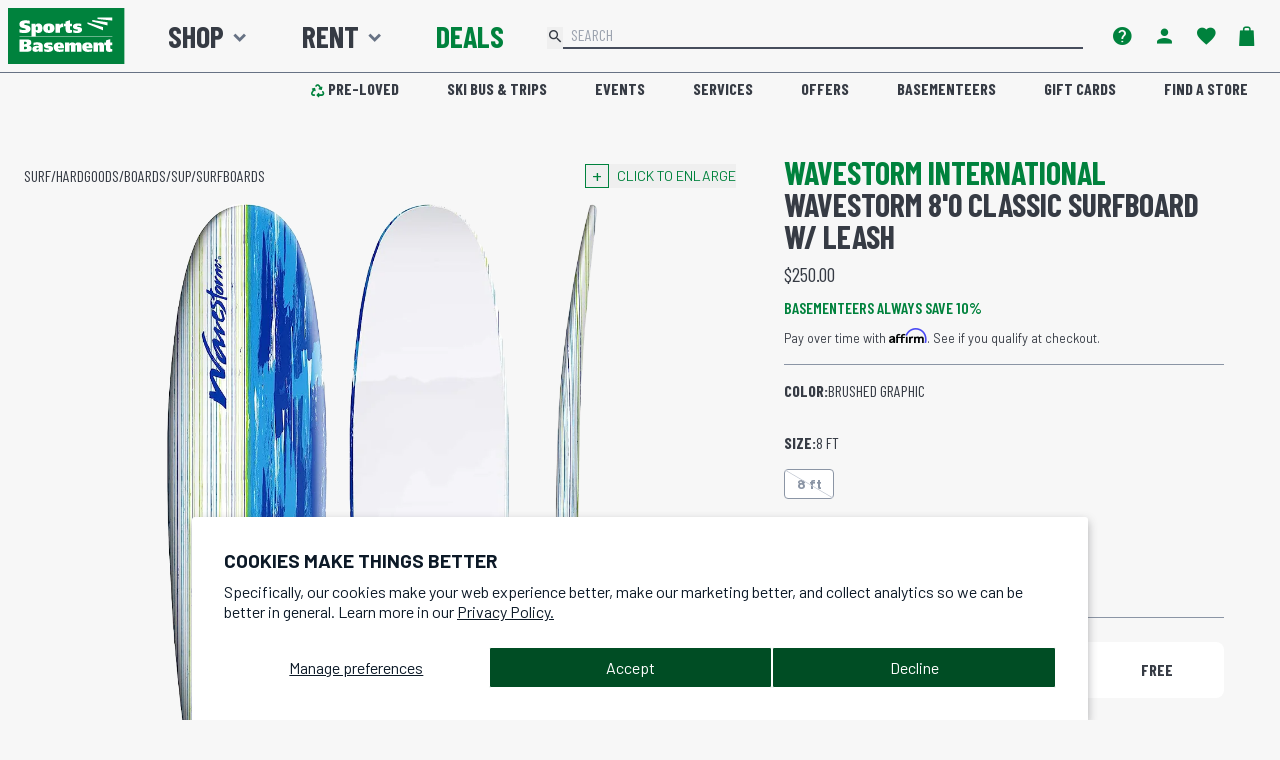

--- FILE ---
content_type: text/css
request_url: https://shop.sportsbasement.com/cdn/shop/t/593/assets/tailwind-delivery-method-tiles.css?v=96602174911595927621768412924
body_size: 379
content:
.delivery-method-tiles--wrapper{display:flex;flex-direction:column;gap:.5rem}.delivery-method-tiles--wrapper:not(.cart){margin-top:1rem;border-top-width:1px;--tw-border-opacity: 1;border-color:rgb(139 149 165 / var(--tw-border-opacity));padding-top:1.5rem}.delivery-method-tile{position:relative;border-radius:.5rem;--tw-bg-opacity: 1;background-color:rgb(255 255 255 / var(--tw-bg-opacity));padding:1rem}.delivery-method-tile:focus-visible{outline:2px solid transparent;outline-offset:2px}.delivery-method-tile:focus-visible{--tw-ring-offset-shadow: var(--tw-ring-inset) 0 0 0 var(--tw-ring-offset-width) var(--tw-ring-offset-color);--tw-ring-shadow: var(--tw-ring-inset) 0 0 0 calc(2px + var(--tw-ring-offset-width)) var(--tw-ring-color);box-shadow:var(--tw-ring-offset-shadow),var(--tw-ring-shadow),var(--tw-shadow, 0 0 #0000)}.delivery-method-tile:focus-visible{--tw-ring-opacity: 1;--tw-ring-color: rgb(25 123 189 / var(--tw-ring-opacity)) }.delivery-method-tile>*{opacity:1;transition-property:opacity;transition-timing-function:cubic-bezier(.4,0,.2,1);transition-duration:.5s}.delivery-method-tile.loading{cursor:auto;animation:tileLoading 3s infinite}.delivery-method-tile.loading>*{cursor:auto;opacity:0}@keyframes tileLoading{0%,to{background-color:#fff}50%{background-color:#a7afbe}}.delivery-method-tile:not(.loading) .delivery-method-tile--primary{cursor:pointer}.delivery-method-tile--primary{display:flex;align-items:center;gap:.5rem}.delivery-method-tile--cost{width:25%;text-align:center;font-family:Barlow Condensed,sans-serif;font-weight:700;text-transform:uppercase}.delivery-method-tile--title{margin-bottom:0;display:flex;flex-grow:1;align-items:center;gap:.5rem;font-weight:700}.delivery-method-tile--title:before{display:block;height:1rem;width:1rem;border-radius:9999px;border-width:1px;--tw-border-opacity: 1;border-color:rgb(139 149 165 / var(--tw-border-opacity));content:" "}.selected .delivery-method-tile--title:before{--tw-border-opacity: 1;border-color:rgb(0 130 61 / var(--tw-border-opacity));--tw-bg-opacity: 1;background-color:rgb(0 130 61 / var(--tw-bg-opacity));content:" "}.delivery-method-tile--secondary{visibility:hidden;height:0px;max-height:0px;overflow-y:hidden;font-size:.875rem;line-height:1.25rem;interpolate-size:allow-keywords;transition:height .5s ease-in-out,max-height .5s ease-in-out,visibility .5s}.delivery-method-tile--secondary.open{visibility:visible;height:auto;max-height:16rem;overflow-y:scroll}.delivery-method-tile--store{display:flex;flex-direction:column;justify-content:space-between;gap:1rem}@media (min-width: 768px){.delivery-method-tile--store{flex-direction:row}}.delivery-method-tile--store .delivery-method-tile--store-info:after{display:block;padding-top:.25rem}.delivery-method-tile--store:has([data-store-instock=true]) .delivery-method-tile--store-info:after{--tw-text-opacity: 1;color:rgb(0 130 61 / var(--tw-text-opacity));content:"Available"}.delivery-method-tile--store:has([data-store-instock=false]) .delivery-method-tile--store-info:after{font-style:italic;--tw-text-opacity: 1;color:rgb(71 78 93 / var(--tw-text-opacity));content:"Same-day pickup not available"}.delivery-method-tile--store.unavailable .delivery-method-tile--store-availability>div.in-stock{display:none}.delivery-method-tile--estimate{height:0px;overflow:hidden;font-size:.875rem;line-height:1.25rem;transition-property:all;transition-timing-function:cubic-bezier(.4,0,.2,1);transition-duration:.5s}.delivery-method-tile.selected .delivery-method-tile--estimate{height:-moz-fit-content;height:fit-content}.delivery-method-tiles--wrapper.cart:not(.changing):not(.rental)>.delivery-method-tile:not(.selected){display:none}.delivery-method-tiles--wrapper.cart>.delivery-method-tile.selected.green,.delivery-method-tiles--wrapper.cart>.delivery-method-tile.rental.green{border-radius:.75rem;border-width:2px;--tw-border-opacity: 1;border-color:rgb(0 130 61 / var(--tw-border-opacity))}.delivery-method-tiles--wrapper.cart>.delivery-method-tile.selected.yellow,.delivery-method-tiles--wrapper.cart>.delivery-method-tile.rental.yellow{border-radius:.75rem;border-width:2px;--tw-border-opacity: 1;border-color:rgb(255 182 39 / var(--tw-border-opacity))}.delivery-method-tiles--wrapper.cart:not([data-method=pickup]):not([data-method=ship]):not([data-method=doordash])>.delivery-method-change-request-link{width:-moz-fit-content;width:fit-content;border-radius:9999px;--tw-bg-opacity: 1;background-color:rgb(255 182 39 / var(--tw-bg-opacity));padding:.25rem 1.5rem;font-weight:700;text-transform:uppercase;--tw-text-opacity: 1;color:rgb(0 0 0 / var(--tw-text-opacity))}.delivery-method-tiles--wrapper.cart:not([data-method=pickup]):not([data-method=ship]):not([data-method=doordash])>.delivery-method-change-request-link:hover{text-decoration-line:none}.delivery-method-tiles--wrapper.cart>.delivery-method-change-request-link:after{content:"Change delivery method"}.delivery-method-tiles--wrapper.cart:not([data-method=pickup]):not([data-method=ship]):not([data-method=doordash])>.delivery-method-change-request-link:after{content:"Delivery method required"}
/*# sourceMappingURL=/cdn/shop/t/593/assets/tailwind-delivery-method-tiles.css.map?v=96602174911595927621768412924 */


--- FILE ---
content_type: text/css
request_url: https://shop.sportsbasement.com/cdn/shop/t/593/compiled_assets/styles.css?v=254759
body_size: 244
content:
#AAI-modal{max-width:500px}#AAI-modal input{width:100%;padding:5px 20px;border-radius:100px;margin-top:10px}.slick-slide{margin:30px 15px;max-width:100%}.carousel{margin:0 60px}.slick_community_space{margin:0!important;max-width:100%;min-width:100%}.slick_community_space .slick-slide{margin:0!important}.slick_community_space .slick-next,.slick_community_space .slick-prev{z-index:1}.slick_community_space .slick-next:before,.slick_community_space .slick-prev:before{color:#fff}.slick_community_space .slick-next{right:calc(20% + 40px)}.slick_community_space .slick-prev{left:20%}.slick_community_space>.slick-list>.slick-track>.slick-slide>div:before{background-color:#000;content:" ";height:100%;left:0;opacity:.1;position:absolute;top:0;width:100%;z-index:1}.slick_community_space>.slick-list>.slick-track>.slick-slide.slick-active>div>img{position:relative;z-index:2}@media only screen and (max-width: 576px){#spaceHeader.sticky-top{position:relative}}.delivery-method-tile{padding:.5rem 1rem}.qty-selector *{background-color:#f7f7f7}.qty-selector input:focus{outline:none}.qty-selector button:active,.qty-selector button:hover{filter:brightness(95%)}.link-button:hover{cursor:pointer;filter:brightness(70%)}.qty-selector input{margin:0;padding:0;border:none}.qty-selector input::-webkit-outer-spin-button,.qty-selector input::-webkit-inner-spin-button{-webkit-appearance:none;margin:0}.qty-selector input[type=number]{-moz-appearance:textfield}#hero .h1{font-size:3rem;letter-spacing:5px}#hero .h1 small{font-size:1.25rem;letter-spacing:3px;position:relative;top:-.31225rem}#hero .h1,#hero .h1 small{font-weight:600;vertical-align:middle}#sbo-hero .xola-checkout{display:block;font-size:1.25rem;max-width:400px;margin:.5rem auto!important}#sbo-hero .xola-gift{display:block;max-width:300px;margin:.5rem auto!important}.bulletp p{display:list-item;list-style-type:disc;list-style-position:outside;margin-bottom:5px;margin-left:20px;font-size:.9em}#packing-list{background-color:#555;color:#fff;font-weight:400}#packing-list a{color:#fff;font-weight:700;text-decoration:none}#packing-list a:hover{text-decoration:underline}#trip-dates span{font-weight:600}#trip-dates span:after{font-family:Barlow condensed,sans-serif;font-weight:500;font-size:.8rem;padding-left:.5rem}#trip-dates .sold-out span:after{content:"WAITLIST";color:red}#trip-dates .limited span:after{content:"FEW SPOTS LEFT";color:orange}@media (min-width: 1200px){#trip-dates{-webkit-column-count:3;-moz-column-count:3;column-count:3;-webkit-column-gap:3em;-moz-column-gap:3em;column-gap:3em}}@media (min-width: 600px) and (max-width: 1200px){#trip-dates{-webkit-column-count:2;-moz-column-count:2;column-count:2;-webkit-column-gap:3em;-moz-column-gap:3em;column-gap:3em}}@media (max-width: 600px){#trip-dates{-webkit-column-count:1;-moz-column-count:1;column-count:1;-webkit-column-gap:3em;-moz-column-gap:3em;column-gap:3em}}.affirm-modal-trigger{display:inline-block;font-weight:700}
/*# sourceMappingURL=/cdn/shop/t/593/compiled_assets/styles.css.map?v=254759 */


--- FILE ---
content_type: image/svg+xml
request_url: https://cdn.shopify.com/s/files/1/0751/7203/files/ON_CLOUD.svg?v=1745364517
body_size: -163
content:
<svg viewBox="0 0 192 112" xmlns="http://www.w3.org/2000/svg" id="RUN">
  <defs>
    <style>
      .cls-1 {
        fill: #fff;
      }

      .cls-2 {
        fill: #009c49;
      }
    </style>
  </defs>
  <rect ry="30" rx="30" height="112" width="192" y="0" x="-.05" class="cls-2"></rect>
  <g data-name="ON CLOUD" id="ON_CLOUD">
    <path d="M103.98,21.71c1.87-1.89,3.78-3.81,5.66-5.71,2.07,2.07,4.09,4.1,6.16,6.17-.47.48-.97,1-1.48,1.51-1.32,1.31-2.63,2.63-3.96,3.93-.25.24-.21.42-.06.69,2,3.49,2.78,7.25,2.32,11.25-.42,3.63-1.83,6.85-4.2,9.65-2.47,2.91-5.52,4.95-9.22,5.88-6.95,1.74-13.03.04-18.03-5.06-3.51-3.58-5.26-8.01-5.06-13.02.29-7.28,3.79-12.66,10.26-16.03,3.1-1.61,6.44-2.14,9.9-1.79,2.56.26,4.97,1.05,7.21,2.32.11.06.22.13.33.19.03.01.06.01.15.02ZM104.45,37.41c.01-5.53-4.48-10.03-10.03-10.05-5.49-.02-10.05,4.54-10.04,10.06,0,5.5,4.48,9.99,9.98,10.01,5.6.02,10.08-4.43,10.09-10.02Z" class="cls-1"></path>
    <path d="M112.1,96h-8.99c0-.26,0-.49,0-.72,0-5.81.06-11.62-.02-17.43-.05-3.52-1.53-6.38-4.74-8.04-4.55-2.35-10.6-.37-12.22,5.55-.26.94-.36,1.94-.37,2.92-.03,5.7-.02,11.4-.02,17.09,0,.19,0,.38,0,.61h-8.96c-.01-.13-.04-.25-.04-.37,0-6.19-.09-12.38.05-18.57.1-4.3,1.71-8.11,4.58-11.35,2.72-3.06,6.11-4.99,10.15-5.6,6.33-.95,11.73.92,16.04,5.68,2.71,3,4.1,6.61,4.5,10.61.05.49.06.99.06,1.48,0,5.94,0,11.87,0,17.81,0,.09-.01.18-.02.32Z" class="cls-1"></path>
  </g>
</svg>

--- FILE ---
content_type: text/javascript; charset=utf-8
request_url: https://shop.sportsbasement.com/products/wavestorm-8ft-clsc-surfboard-w-leash.js
body_size: 943
content:
{"id":6766261764168,"title":"Wavestorm 8'0 Classic Surfboard w\/ Leash","handle":"wavestorm-8ft-clsc-surfboard-w-leash","description":"\u003cp data-mce-fragment=\"1\"\u003eWavestorm is one of the most recognized foam surfboard brands in the United States. Light-weight, soft and\u003cspan data-mce-fragment=\"1\"\u003e \u003c\/span\u003eeasy to handle, the 8' Classic Longboard is one of the best-selling learn-to-surf models in the market. Utilizing Wavestorm’s extensive manufacturing experience, the 8' Classic surfboard has been consistently refined season after season to bring you the most advanced and\u003cspan data-mce-fragment=\"1\"\u003e \u003c\/span\u003einnovative material compositions available.\u003cbr data-mce-fragment=\"1\"\u003e\u003cbr data-mce-fragment=\"1\"\u003e\u003c\/p\u003e\n\u003cul data-mce-fragment=\"1\"\u003e\n\u003cli data-mce-fragment=\"1\"\u003e8'0\" L x 22.5\" W x 3.25\" T\u003c\/li\u003e\n\u003cli data-mce-fragment=\"1\"\u003eIncludes three 4.5\" thruster fins\u003c\/li\u003e\n\u003cli data-mce-fragment=\"1\"\u003eIncludes a high quality Polyurethane leash\u003c\/li\u003e\n\u003cli data-mce-fragment=\"1\"\u003eTextured Traction Pad\u003c\/li\u003e\n\u003cli data-mce-fragment=\"1\"\u003eStrong EPS (Expanded Polystyrene) core with 3 x Marine-ply stringers\u003c\/li\u003e\n\u003cli data-mce-fragment=\"1\"\u003eTextured IXL deck \u0026amp; rails\u003c\/li\u003e\n\u003cli data-mce-fragment=\"1\"\u003eWater Barrier Skin (WBS)\u003c\/li\u003e\n\u003cli data-mce-fragment=\"1\"\u003eHigh Density HDPE slick bottom skin\u003c\/li\u003e\n\u003cli data-mce-fragment=\"1\"\u003ePatented GFT (Graphic Film Technology) deck skin\u003c\/li\u003e\n\u003cli data-mce-fragment=\"1\"\u003eBolt thru board components \u0026amp; fin system\u003c\/li\u003e\n\u003cli data-mce-fragment=\"1\"\u003eWeight capacity: Up to 200 lbs\u003c\/li\u003e\n\u003cli data-mce-fragment=\"1\"\u003eWeight: 12.5lbs\u003c\/li\u003e\n\u003cli data-mce-fragment=\"1\"\u003eVolume: 81 L\u003c\/li\u003e\n\u003c\/ul\u003e","published_at":"2023-09-04T14:42:27-07:00","created_at":"2023-07-22T01:02:20-07:00","vendor":"Wavestorm International","type":"OAFA02","tags":["Activity:Surf","Basement10","Beach","Beach Accessories","Boards","BreadcrumbActivity:Surf","BreadcrumbClass:Boards","BreadcrumbSubBMC:SUP\/Surfboards","BreadcrumbType:Hardgoods","Hardgoods","HR-mail-only","STOREONLY","SUP\/Surfboards","Surf","Surfboard"],"price":25000,"price_min":25000,"price_max":25000,"available":false,"price_varies":false,"compare_at_price":25000,"compare_at_price_min":25000,"compare_at_price_max":25000,"compare_at_price_varies":false,"variants":[{"id":39969553186888,"title":"Brushed Graphic \/ 8 ft","option1":"Brushed Graphic","option2":"8 ft","option3":null,"sku":"2050012610795","requires_shipping":true,"taxable":true,"featured_image":{"id":29921271939144,"product_id":6766261764168,"position":1,"created_at":"2023-09-04T14:23:02-07:00","updated_at":"2023-09-04T14:23:03-07:00","alt":"Wavestorm 8'0 Classic Surfboard w\/ Leash in Brushed Graphic","width":1200,"height":1200,"src":"https:\/\/cdn.shopify.com\/s\/files\/1\/0751\/7203\/files\/100220545_BRGR_1.png?v=1693862583","variant_ids":[39969553186888]},"available":false,"name":"Wavestorm 8'0 Classic Surfboard w\/ Leash - Brushed Graphic \/ 8 ft","public_title":"Brushed Graphic \/ 8 ft","options":["Brushed Graphic","8 ft"],"price":25000,"weight":454,"compare_at_price":25000,"inventory_quantity":0,"inventory_management":"shopify","inventory_policy":"deny","barcode":"100220545009","featured_media":{"alt":"Wavestorm 8'0 Classic Surfboard w\/ Leash in Brushed Graphic","id":22276642078792,"position":1,"preview_image":{"aspect_ratio":1.0,"height":1200,"width":1200,"src":"https:\/\/cdn.shopify.com\/s\/files\/1\/0751\/7203\/files\/100220545_BRGR_1.png?v=1693862583"}},"quantity_rule":{"min":1,"max":null,"increment":1},"quantity_price_breaks":[],"requires_selling_plan":false,"selling_plan_allocations":[]}],"images":["\/\/cdn.shopify.com\/s\/files\/1\/0751\/7203\/files\/100220545_BRGR_1.png?v=1693862583","\/\/cdn.shopify.com\/s\/files\/1\/0751\/7203\/files\/100220545_BRGR_2.png?v=1693863664","\/\/cdn.shopify.com\/s\/files\/1\/0751\/7203\/files\/Wavestorm-8ft-bluepinline3_fde22c9c-0169-4004-a81a-83b2aa4ab3b9.png?v=1693863664","\/\/cdn.shopify.com\/s\/files\/1\/0751\/7203\/files\/Wavestorm-8ft-bluepinline4_8255c5a8-17fb-4831-aed6-e1f6f5ef30da.png?v=1693863664","\/\/cdn.shopify.com\/s\/files\/1\/0751\/7203\/files\/100220545_BRGR_3.png?v=1693863948"],"featured_image":"\/\/cdn.shopify.com\/s\/files\/1\/0751\/7203\/files\/100220545_BRGR_1.png?v=1693862583","options":[{"name":"Color","position":1,"values":["Brushed Graphic"]},{"name":"Size","position":2,"values":["8 ft"]}],"url":"\/products\/wavestorm-8ft-clsc-surfboard-w-leash","media":[{"alt":"Wavestorm 8'0 Classic Surfboard w\/ Leash in Brushed Graphic","id":22276642078792,"position":1,"preview_image":{"aspect_ratio":1.0,"height":1200,"width":1200,"src":"https:\/\/cdn.shopify.com\/s\/files\/1\/0751\/7203\/files\/100220545_BRGR_1.png?v=1693862583"},"aspect_ratio":1.0,"height":1200,"media_type":"image","src":"https:\/\/cdn.shopify.com\/s\/files\/1\/0751\/7203\/files\/100220545_BRGR_1.png?v=1693862583","width":1200},{"alt":"Wavestorm 8'0 Classic Surfboard w\/ Leash profile","id":22276659675208,"position":2,"preview_image":{"aspect_ratio":1.0,"height":1200,"width":1200,"src":"https:\/\/cdn.shopify.com\/s\/files\/1\/0751\/7203\/files\/100220545_BRGR_2.png?v=1693863664"},"aspect_ratio":1.0,"height":1200,"media_type":"image","src":"https:\/\/cdn.shopify.com\/s\/files\/1\/0751\/7203\/files\/100220545_BRGR_2.png?v=1693863664","width":1200},{"alt":"Wavestorm 8'0 Classic Surfboard w\/ Leash traction pad","id":22276646993992,"position":3,"preview_image":{"aspect_ratio":1.0,"height":1200,"width":1200,"src":"https:\/\/cdn.shopify.com\/s\/files\/1\/0751\/7203\/files\/Wavestorm-8ft-bluepinline3_fde22c9c-0169-4004-a81a-83b2aa4ab3b9.png?v=1693863664"},"aspect_ratio":1.0,"height":1200,"media_type":"image","src":"https:\/\/cdn.shopify.com\/s\/files\/1\/0751\/7203\/files\/Wavestorm-8ft-bluepinline3_fde22c9c-0169-4004-a81a-83b2aa4ab3b9.png?v=1693863664","width":1200},{"alt":"Wavestorm 8'0 Classic Surfboard w\/ Leash thruster fins","id":22276647026760,"position":4,"preview_image":{"aspect_ratio":1.0,"height":1131,"width":1131,"src":"https:\/\/cdn.shopify.com\/s\/files\/1\/0751\/7203\/files\/Wavestorm-8ft-bluepinline4_8255c5a8-17fb-4831-aed6-e1f6f5ef30da.png?v=1693863664"},"aspect_ratio":1.0,"height":1131,"media_type":"image","src":"https:\/\/cdn.shopify.com\/s\/files\/1\/0751\/7203\/files\/Wavestorm-8ft-bluepinline4_8255c5a8-17fb-4831-aed6-e1f6f5ef30da.png?v=1693863664","width":1131},{"alt":"Wavestorm 8'0 Classic Surfboard w\/ Leash features","id":22276668915784,"position":5,"preview_image":{"aspect_ratio":1.0,"height":1200,"width":1200,"src":"https:\/\/cdn.shopify.com\/s\/files\/1\/0751\/7203\/files\/100220545_BRGR_3.png?v=1693863948"},"aspect_ratio":1.0,"height":1200,"media_type":"image","src":"https:\/\/cdn.shopify.com\/s\/files\/1\/0751\/7203\/files\/100220545_BRGR_3.png?v=1693863948","width":1200}],"requires_selling_plan":false,"selling_plan_groups":[]}

--- FILE ---
content_type: image/svg+xml
request_url: https://cdn.shopify.com/s/files/1/0751/7203/files/BROOKS.svg?v=1745364517
body_size: 1757
content:
<svg viewBox="0 0 192 112" xmlns="http://www.w3.org/2000/svg" id="RUN">
  <defs>
    <style>
      .cls-1 {
        fill: #fff;
      }

      .cls-2 {
        fill: #009c49;
      }
    </style>
  </defs>
  <rect ry="30" rx="30" height="112" width="192" y="0" x="-.05" class="cls-2"></rect>
  <g id="BROOKS">
    <g>
      <path d="M21.68,47.66c1.31.04,2.61.04,3.9.18.69.08,1.39.12,2.09.19,1.17.11,2.34.27,3.5.43,1.25.18,2.49.39,3.74.62,2.16.4,4.27.95,6.37,1.56,2.38.69,4.75,1.42,7.03,2.42.64.28,1.25.63,1.81,1.05.22.17.42.39.38.69-.05.3-.32.38-.57.47-.64.23-1.32.13-1.97.24-1.2.2-2.42.22-3.62.42-1.16.19-2.33.34-3.48.55-2.54.46-5.03,1.1-7.48,1.91-3.92,1.3-7.65,3-11.1,5.29-.96.63-1.97.78-3.08.58-2.18-.4-4.3-.98-6.29-1.95-.67-.33-1.29-.74-1.71-1.41-.25-.39-.27-.81-.19-1.22.05-.29.4-.38.63-.53,1.28-.83,2.71-1.32,4.16-1.75,2.7-.8,5.45-1.33,8.24-1.71,1.46-.2,2.91-.38,4.38-.53,2.03-.22,4.08-.32,6.09-.77.49-.11.98-.23,1.43-.48.27-.15.63-.23.63-.63,0-.37-.32-.57-.56-.73-1.44-.91-2.99-1.57-4.58-2.17-2.53-.96-5.14-1.62-7.76-2.26-.65-.16-1.3-.31-1.95-.46Z" class="cls-1"></path>
      <path d="M65.29,48.11c2.14,0,4.29-.01,6.43.02,1.14.02,2.12.39,2.62,1.53.24.55.24,1.14.09,1.71-.41,1.53-1.09,2.88-2.47,3.79-.42.28-.89.46-1.48.64.92.31,1.39.87,1.55,1.7.07.34.04.67-.05,1-.53,2-1.45,3.74-3.28,4.86-.54.33-1.1.59-1.74.66-4.29,0-8.59,0-12.88,0-.96,0-1.61-.86-1.67-1.9-.04-.76.28-1.41.5-2.08.38-1.18.85-2.33,1.26-3.5.52-1.47,1.03-2.94,1.55-4.41.45-1.28.92-2.56,1.37-3.85.03-.09.07-.16.16-.18,2.68,0,5.35,0,8.03,0ZM61.31,54.63c1.72,0,3.35,0,4.98,0,1.12,0,2.24-1.26,2.13-2.37-.07-.7-.35-.96-1.05-.95-1.81,0-3.61.02-5.42.02-.29,0-.4.11-.49.37-.97,2.78-1.96,5.55-2.94,8.33-.09.25-.23.49-.23.79,1.95,0,3.88,0,5.8,0,1.05,0,2.06-.86,2.23-1.89.17-.99-.31-1.56-1.3-1.56-.48,0-.97,0-1.45.01-.15,0-.28,0-.38-.14-.6-.85-1.22-1.68-1.89-2.6Z" class="cls-1"></path>
      <path d="M93.15,48.11c1.44.1,2.4.82,2.69,2.08.14.61.09,1.25-.14,1.85-.34.9-.68,1.79-1.01,2.69-.46,1.25-1.31,2.15-2.43,2.82-.76.45-1.55.86-2.42,1.06-.27.06-.25.16-.1.36,1.27,1.64,2.52,3.28,3.78,4.93.02.03.03.07.05.12-.12.11-.26.06-.38.06-1.72,0-3.44,0-5.16,0-.27,0-.4-.09-.55-.31-1.58-2.28-3.17-4.55-4.77-6.82-.16-.22-.37-.4-.44-.73,1.14,0,2.25,0,3.36,0,.37,0,.73,0,1.1,0,1.19,0,1.99-.54,2.44-1.65.24-.58.44-1.19.72-1.75.42-.84-.08-1.49-.99-1.48-1.19.02-2.38.02-3.57.03-.66,0-1.32.01-1.98,0-.24,0-.36.07-.45.3-1.17,3.2-2.34,6.4-3.52,9.6-.31.84-.63,1.68-.92,2.53-.08.23-.18.29-.4.28-.88-.02-1.76,0-2.64-.02-1.03-.01-1.67-.87-1.76-1.81-.09-.97.39-1.81.68-2.69.28-.82.6-1.63.9-2.44.43-1.17.85-2.34,1.28-3.51.4-1.1.8-2.19,1.19-3.29.25-.7.5-1.41.75-2.11.02-.05.09-.08.13-.11,2.21,0,4.43.01,6.64.01,2.64,0,5.28,0,7.91-.01Z" class="cls-1"></path>
      <path d="M134.16,48.02c1.42.14,2.73.59,3.78,1.59.86.82,1.35,1.84,1.42,3.06.06.99-.17,1.9-.53,2.81-.56,1.43-.96,2.93-1.69,4.29-1.06,1.99-2.6,3.42-4.8,4.06-.73.21-1.48.32-2.24.36-2.32,0-4.65,0-6.97,0-1.49-.07-2.79-.63-3.84-1.65-.83-.8-1.33-1.81-1.54-2.98-.17-.97.18-1.79.47-2.64.33-.96.71-1.9,1.05-2.85.37-1.03.88-1.97,1.57-2.82.82-1,1.77-1.81,2.92-2.37.99-.49,2.06-.75,3.16-.85,2.41,0,4.82,0,7.23,0ZM130.11,51.06c-2.32-.11-4.17.93-5.1,2.97-.55,1.2-1.03,2.43-1.47,3.67-.53,1.47.12,2.69,1.61,3.19.92.3,1.86.26,2.79.18,1.66-.14,3.1-.74,3.97-2.25.87-1.52,1.49-3.16,1.95-4.84.36-1.33-.21-2.22-1.52-2.64-.72-.23-1.47-.24-2.22-.28Z" class="cls-1"></path>
      <path d="M101,64.18c-1.49-.08-2.8-.61-3.86-1.65-1.02-1.01-1.6-2.25-1.6-3.71,0-.66.28-1.26.49-1.87.35-1.03.76-2.05,1.15-3.07.41-1.09.98-2.06,1.76-2.94.79-.89,1.71-1.59,2.77-2.11.97-.48,2.02-.71,3.09-.82,2.41,0,4.82,0,7.23,0,1.51.18,2.88.68,3.92,1.86.74.84,1.12,1.81,1.2,2.92.09,1.27-.39,2.39-.8,3.54-.49,1.38-.93,2.77-1.71,4.03-1.18,1.91-2.86,3.1-5.03,3.6-.54.13-1.08.17-1.63.2-2.32,0-4.65,0-6.97,0ZM111.77,53.42c.01-1.1-.54-1.78-1.67-2.11-.73-.21-1.48-.25-2.22-.25-2.17,0-3.94.76-4.94,2.8-.63,1.28-1.14,2.61-1.58,3.96-.47,1.42.17,2.56,1.58,3.05.94.33,1.91.28,2.88.2,1.92-.16,3.42-1.01,4.26-2.81.57-1.21,1.03-2.46,1.49-3.71.14-.38.23-.79.22-1.13Z" class="cls-1"></path>
      <path d="M161.94,64.1c-1.09-.05-1.64-.81-1.59-1.79.02-.42,0-.83.18-1.22.03-.06.06-.12.09-.18.03,0,.06-.02.09-.02.06,0,.12.02.17.02,2.98,0,5.96,0,8.94,0,.43,0,.88.07,1.31-.07.42-.06.77-.24.95-.65.26-.58.53-1.15.77-1.73.17-.41-.13-.76-.62-.82-.86-.1-1.72-.06-2.58-.06-1.78,0-3.56-.04-5.33.01-1.28.04-2.15-.9-2.12-2.15.02-.73.29-1.35.52-2,.31-.88.58-1.77,1-2.61.85-1.69,2.22-2.67,4.12-2.78,3.4-.19,6.81-.07,10.21-.09.66,0,1.33.09,1.94.42.9.49,1.27,1.84.75,2.72-.09.16-.23.11-.35.11-.85.01-1.7.01-2.56.02-1.68,0-3.35,0-5.03,0-1.02-.01-2.04-.06-3.06.07-.3.04-.56.17-.73.43-.35.52-.59,1.1-.78,1.69-.21.65.07.99.78,1.06.11.01.23.04.34.04,2.74.01,5.47.02,8.21.03,1.36.35,1.82,1.38,1.54,2.53-.37,1.55-.94,3.05-1.69,4.46-.88,1.68-2.32,2.46-4.18,2.56-3.76,0-7.53,0-11.29,0Z" class="cls-1"></path>
      <path d="M163.56,48.11c-1.15.79-2.29,1.59-3.44,2.38-2.45,1.67-4.9,3.35-7.37,5-.38.26-.18.44-.03.65,1.76,2.5,3.52,4.99,5.28,7.49.08.12.16.24.23.36-.12.14-.26.08-.38.08-1.76,0-3.53,0-5.29,0-.29,0-.47-.08-.64-.34-1.39-2.08-2.79-4.15-4.19-6.23-.31-.45-.64-.89-.94-1.35-.06-.09-.09-.19-.21-.18-.13,0-.13.13-.17.22-.55,1.53-1.11,3.05-1.66,4.58-.36,1-.72,1.99-1.06,2.99-.08.22-.19.31-.44.3-.88-.02-1.76,0-2.64-.02-.89,0-1.53-.68-1.68-1.56-.14-.86.15-1.62.41-2.39.29-.86.63-1.69.94-2.54.37-1,.72-2,1.09-3,.74-2.04,1.49-4.09,2.23-6.13.04-.12.05-.26.18-.34,1,0,2,0,3,0,1.43.22,1.75,1.57,1.54,2.54-.34,1.52-1.02,2.92-1.49,4.4-.04.12-.08.24-.13.39.38-.06.62-.3.87-.48,1.83-1.34,3.68-2.65,5.54-3.95,1.31-.91,2.58-1.87,3.88-2.81.06-.04.13-.06.19-.09,2.13,0,4.26,0,6.38,0Z" class="cls-1"></path>
      <path d="M93.15,48.11c-2.64,0-5.28.01-7.91.01-2.21,0-4.43,0-6.64-.01.14-.12.31-.07.46-.07,4.54,0,9.08,0,13.63,0,.16,0,.32-.05.46.07Z" class="cls-1"></path>
      <path d="M54.09,64.01c4.29,0,8.59,0,12.88,0-.14.12-.31.07-.47.07-3.98,0-7.96,0-11.95,0-.16,0-.33.04-.47-.08Z" class="cls-1"></path>
      <path d="M161.94,64.1c3.76,0,7.53,0,11.29,0-.14.13-.31.07-.46.07-3.42,0-6.85,0-10.27,0-.18,0-.38.06-.55-.08Z" class="cls-1"></path>
      <path d="M171.12,60.82c-.43.14-.87.07-1.31.07-2.98.02-5.96,0-8.94,0-.06,0-.12-.01-.17-.02.08-.02.17-.06.25-.06,3.39,0,6.78,0,10.17,0Z" class="cls-1"></path>
      <path d="M177.55,54.54c-2.74-.01-5.47-.02-8.21-.03-.11,0-.23-.03-.34-.04,2.74,0,5.48,0,8.22,0,.12,0,.24-.02.33.08Z" class="cls-1"></path>
      <path d="M65.29,48.11c-2.68,0-5.35,0-8.03,0,.11-.1.25-.06.38-.06,2.42,0,4.85,0,7.27,0,.13,0,.27-.04.38.07Z" class="cls-1"></path>
      <path d="M112.02,48.02c-2.41,0-4.82,0-7.23,0,.12-.12.28-.08.42-.08,2.13,0,4.26,0,6.39,0,.14,0,.3-.04.42.08Z" class="cls-1"></path>
      <path d="M134.16,48.02c-2.41,0-4.82,0-7.23,0,.12-.12.28-.08.42-.08,2.13,0,4.26,0,6.39,0,.14,0,.3-.04.42.08Z" class="cls-1"></path>
      <path d="M101,64.18c2.32,0,4.65,0,6.97,0-.11.11-.25.07-.38.07-2.07,0-4.14,0-6.22,0-.13,0-.27.04-.38-.07Z" class="cls-1"></path>
      <path d="M123.13,64.18c2.32,0,4.65,0,6.97,0-.11.11-.25.07-.38.07-2.07,0-4.14,0-6.22,0-.13,0-.27.03-.38-.07Z" class="cls-1"></path>
      <path d="M163.56,48.11c-2.13,0-4.26,0-6.38,0,.09-.11.21-.08.33-.08,1.95,0,3.9,0,5.86,0,.07,0,.18-.06.2.08Z" class="cls-1"></path>
      <path d="M172.78,51.22c1.68,0,3.35,0,5.03,0-.1.1-.22.07-.33.07-1.45,0-2.91,0-4.36,0-.12,0-.24.02-.33-.07Z" class="cls-1"></path>
      <path d="M146.77,48.11c-1,0-2,0-3,0,.29-.15.6-.08.89-.07.7.02,1.41-.1,2.11.07Z" class="cls-1"></path>
      <path d="M160.61,60.91c-.03.06-.06.12-.09.18,0-.08,0-.14.09-.18Z" class="cls-1"></path>
    </g>
  </g>
</svg>

--- FILE ---
content_type: text/javascript
request_url: https://shop.sportsbasement.com/cdn/shop/t/593/assets/delivery-method-tiles-v2.js?v=172873634041065488661768412927?v=1751584124
body_size: 3298
content:
const isProduct=window.location.pathname.includes("/products/"),isCart=window.location.pathname.includes("/cart"),isEFA=isProduct&&product.tags&&product.tags.includes("EFA");isCart||(addToCartButton=addToCartButton||document.getElementById("add"));const userPreferences=JSON.parse(localStorage.getItem("sb-user-preferences"))||{deliveryMethod:null,store:{name:null,storePrefix:null,erBranchId:null},zipcode:null};userPreferences.store||(userPreferences.store={name:null,storePrefix:null,erBranchId:null}),userPreferences.zipcode||(userPreferences.zipcode=null),$(document).ready(()=>{isProduct&&autofillUserPreferences().then(()=>{if(isRental){openFirstIncompleteStep();const autofilledMethod=userPreferences.deliveryMethod==="pickup"?`Pick up at ${userPreferences.store.name||""}`:userPreferences.deliveryMethod==="doordash"?`DoorDash to ${userPreferences.zipcode||""}`:userPreferences.deliveryMethod==="ship"?"Ship to you":"";updateDatePicker(autofilledMethod)}}),$(".delivery-method-tile.loading").removeClass("loading")}),$(".delivery-method-tile--primary").on("click",e=>handleDeliveryMethodTileSelection(e.target.closest(".delivery-method-tile"))),$('[name="secondary-selector--store"]').on("change",e=>{const group=e.target.closest(".delivery-method-tiles--wrapper"),tile=e.target.closest(".delivery-method-tile"),isRental2=group.classList.contains("rental");if(tile.setAttribute("data-value",`Pick up at ${e.target.value}`),tile.dataset.value){tile.querySelector(".delivery-method-tile--title").innerHTML=`<div>Pick up at <a>${e.target.value}</a></div>`;const storeInstock=e.target.dataset?.storeInstock==="true";updatePickupTimingDisplay(tile,storeInstock)}if(setDeliveryMethodValue(group,tile.dataset.value).then(deliveryMethodSet=>{isRental2?updateDatePicker(tile.dataset.value):addToCartButton.disabled=!deliveryMethodSet}),userPreferences.store.name=e.target.value,userPreferences.store.storePrefix=e.target.dataset.storePrefix,userPreferences.store.erBranchId=e.target.dataset.erBranchId,localStorage.setItem("sb-user-preferences",JSON.stringify(userPreferences)),isRental2){const step=group.closest(".rental-step");stepComplete(step)?updateStepStatus(step,!0):updateStepStatus(step,!1)}});const zipcodeInputs=document.querySelectorAll("input.delivery-method-zip-code");zipcodeInputs.forEach(input=>{input.addEventListener("input",e=>{zipcodeInputs.forEach(zipInput=>{zipInput.value=e.target.value.slice(0,5)});const group=e.target.closest(".delivery-method-tiles--wrapper");handleDeliveryZipcodeInput(e.target)})}),$(".delivery-method-change-request-link").on("click",e=>{e.preventDefault(),e.target.closest(".delivery-method-tiles--wrapper").classList.toggle("changing")});async function autofillUserPreferences(){if(!isProduct||!userPreferences||isEFA)return;const cart=await getCart(),autofillGroup=document.querySelector(".delivery-method-tiles--wrapper"),autofillMethod=cart.attributes["Rental Delivery Method"]?cart.attributes["Rental Delivery Method"]:userPreferences.deliveryMethod==="pickup"&&userPreferences.store&&userPreferences.store.name?`Pick up at ${userPreferences.store.name}`:userPreferences.deliveryMethod==="doordash"&&userPreferences.zipcode?`DoorDash to ${userPreferences.zipcode}`:userPreferences.deliveryMethod==="ship"?"Ship to you":null;if(!autofillMethod)return;const preferredStore=(autofillMethod.includes("Pick up")?autofillMethod.replace("Pick up at ",""):userPreferences&&userPreferences.store?userPreferences.store.name:null)?stores.find(store=>store.name===userPreferences.store.name):null;if(autofillMethod.includes("Pick up")&&preferredStore&&updateStoresAvailability(),!!(autofillMethod.includes("Pick up")&&preferredStore?preferredStore.pickup:!0)){if(setDeliveryMethodValue(autofillGroup,autofillMethod).then(deliveryMethodSet=>{isRental?updateDatePicker(autofillMethod):addToCartButton.disabled=!deliveryMethodSet}),userPreferences.store&&userPreferences.store.name){autofillGroup.querySelector(`[name="secondary-selector--store"][value="${userPreferences.store.name}"]`)?.setAttribute("checked","true"),autofillGroup.querySelector('.delivery-method-tile[data-method="pickup"]')?.setAttribute("data-value",`Pick up at ${userPreferences.store.name}`);const pickupTileTitle=autofillGroup.querySelector('.delivery-method-tile[data-method="pickup"] .delivery-method-tile--title');pickupTileTitle&&(pickupTileTitle.innerHTML=`<div>Pick up at <a>${userPreferences.store.name}</a></div>`)}isRental&&setTimeout(()=>addToCartButton.disabled=!(rentalFormValid()&&!addToCartButton.classList.contains("locked")),500)}}async function getSameDayAvailability(articleNumber,zipcode){if(!articleNumber||!zipcode)return!1;const samedayStores=getDoorDashStores(zipcode),storesWithInventory=await getAvailableStores(articleNumber);return samedayStores.filter(store=>storesWithInventory.includes(store.name)||storesWithInventory.includes(store.short_name)).length>0}function getSameDayAvailabilityRentals(zipcode){if(!zipcode)return!1;const doordashStores=getDoorDashStores(zipcode);if(!doordashStores||doordashStores.length===0)return!1;const noPickupStores=product.tags.filter(tag=>tag.startsWith("NOPICKUP-")).map(tag=>tag.replace("NOPICKUP-",""));return doordashStores.forEach(store=>{if(noPickupStores.includes(store.store_prefix)){const index=doordashStores.indexOf(store);index!==-1&&doordashStores.splice(index,1)}}),!doordashStores||doordashStores.length===0?!1:doordashStores}function getDoorDashStores(zipcode){return zipcode?[...stores].filter(store=>!store.omit_from_delivery_method_tiles&&store.doordash_zipcodes_retail&&store.doordash_zipcodes_retail.includes(Number(zipcode))):!1}function getSelectedVariant(){const selectedVariantId=document.querySelector('[name="id"]').value;return product.variants.find(variant=>variant.id===Number(selectedVariantId))}async function handleDeliveryMethodTileSelection(tile){if(!tile||tile.classList.contains("loading"))return;document.querySelectorAll(".delivery-method-tile--secondary").forEach(t=>t.classList.remove("open"));const group=tile.closest(".delivery-method-tiles--wrapper"),tileSelected=tile.classList.contains("selected"),deliveryMethod=tile.dataset.value||null,secondarySelectionDrawer=tile.querySelector(".delivery-method-tile--secondary")||null;updateStoresAvailability(),tileSelected&&secondarySelectionDrawer&&secondarySelectionDrawer.classList.toggle("open"),tileSelected||(group.querySelectorAll(".delivery-method-tile").forEach(t=>t.classList.remove("selected")),deliveryMethod?tile.classList.add("selected"):!tileSelected&&!deliveryMethod&&secondarySelectionDrawer&&secondarySelectionDrawer.classList.toggle("open"),setDeliveryMethodValue(group,deliveryMethod).then(deliveryMethodSet=>{isRental?updateDatePicker(deliveryMethod):addToCartButton.disabled=!deliveryMethodSet})),secondarySelectionDrawer&&secondarySelectionDrawer.classList.contains("open")&&tile.dataset.method==="pickup"&&(userPreferences.deliveryMethod=tile.dataset.method),localStorage.setItem("sb-user-preferences",JSON.stringify(userPreferences))}async function handleDeliveryZipcodeInput(input){if(!input)return;const zipcode=input.value,method=input.dataset.method,group=input.closest(".delivery-method-tiles--wrapper"),isRental2=group.classList.contains("rental");if(!zipcode||!group||!method||method!=="ship"&&method!=="doordash")return;if(input.value=input.value.replace(/[^0-9]/g,""),input.value=input.value.slice(0,5),input.value.length!==5){setShippingEstimateDisplay(null,null),setDoorDashStatusDisplay(null,!1);const currentDeliveryMethod=group.querySelector(".delivery-method-tiles--property-input").value||null;return currentDeliveryMethod&&!currentDeliveryMethod.toLowerCase().includes("ship")&&setDeliveryMethodValue(group,null).then(deliveryMethodSet=>{isRental2?updateDatePicker(currentDeliveryMethod):addToCartButton.disabled=!deliveryMethodSet}),!1}userPreferences.zipcode=zipcode,localStorage.setItem("sb-user-preferences",JSON.stringify(userPreferences));const estimatedArrivalDate=await getShippingEstimate(zipcode)||null;setShippingEstimateDisplay(zipcode,estimatedArrivalDate,group);const doordashAvailable=await validateDoorDashZipcodeInput(zipcode,group);if(method==="doordash"&&isRental2){const rentalDoorDashStores=stores.filter(store=>!store.omit_from_delivery_method_tiles&&store.doordash_zipcodes_rental.includes(Number(input.value)));input.dataset.erBranchId=rentalDoorDashStores.length>0?rentalDoorDashStores[0].easyrent_branch_id:""}const deliveryMethodTitleText=method==="doordash"&&doordashAvailable?`DoorDash to ${input.value}`:method==="ship"?"Ship to you":null;setDeliveryMethodValue(group,deliveryMethodTitleText).then(deliveryMethodSet=>{isRental2?updateDatePicker(deliveryMethodTitleText):addToCartButton.disabled=!deliveryMethodSet})}async function getShippingEstimate(toZipcode,fromZipcode="94129"){const apiUrl=`https://inv.sportsbasement.com/ups/time-in-transit?toZip=${toZipcode}&fromZip=${fromZipcode}`,shippingZipcodeInput=document.querySelector('input[name="shipping-zip-code"]'),shippingEstimateStatusElement=document.querySelector(".delivery-method-tiles--wrapper .shipping-estimate-status");if(!shippingZipcodeInput||!shippingEstimateStatusElement)return!1;try{const data=await(await fetch(apiUrl)).json();if(!data||!data.adjustedDeliveryDate){shippingZipcodeInput.classList.add("error");return}if(shippingZipcodeInput.classList.remove("error"),data&&data.emsResponse.destinationStateProvince==="AK"||data.emsResponse.destinationStateProvince==="HI")shippingEstimateStatusElement.innerText="Shipping not available to Alaska & Hawaii.",shippingEstimateStatusElement.classList.add("text-sb-red","font-semibold");else if(data&&data.adjustedDeliveryDate){if(product?.dateTimeData?.minDates?.shipping){const shippingDate=new Date(data.adjustedDeliveryDate),minShippingDate=new Date(product.dateTimeData.minDates.shipping);return shippingDate>minShippingDate?data.adjustedDeliveryDate:product.dateTimeData.minDates.shipping}return data.adjustedDeliveryDate}else return}catch(error){return console.error("Error fetching shipping estimate:",error),!1}}function setShippingEstimateDisplay(zipcode,date,group){group=group||document.querySelector(".delivery-method-tiles--wrapper");const shippingTitle=group.querySelector('.delivery-method-tile[data-method="ship"] .delivery-method-tile--title');if(!shippingTitle)return;const dateString=date?formatToLongDate(date):null;shippingTitle.innerHTML=!zipcode||!dateString||product.tags.includes("PREORDER")?"Ship To You":`<div>Ships to <span class="text-sb-green hover:underline">${zipcode}</span> <span class="font-normal">by ${dateString}</span></div>`,zipcode||(group.querySelector(".shipping-estimate-status").innerText=product.tags.includes("PREORDER")?"Ships as soon as product arrives in our stores.":"Enter your ZIP code for delivery estimate",group.querySelector(".shipping-estimate-status").classList.remove("text-sb-red","text-sb-green","font-semibold"))}function setDoorDashStatusDisplay(zipcode,available,group){group=group||document.querySelector(".delivery-method-tiles--wrapper");const doordashTile=group.querySelector('.delivery-method-tile[data-method="doordash"]'),doordashTitle=doordashTile.querySelector(".delivery-method-tile--title"),zipcodeColor=available?"text-sb-green":"text-sb-red";doordashTitle.innerHTML=!zipcode||zipcode===null||zipcode===void 0?'Same Day Delivery via <img src="https://cdn.shopify.com/s/files/1/0751/7203/files/doordash-horizontal_x15.png?v=1758664378" alt="DoorDash" display:inline;="" margin-left:0.25rem;="" margin-bottom:0.125rem;"="">':`<div>DoorDash to <span class="${zipcodeColor} hover:underline">${zipcode}</span></div>`;const zipCodeStatus=group.querySelector(".zip-code-status"),zipcodeStatusIcon=available?"sb-icon-success":"sb-icon-cancel",zipcodeStatusText=available?"Order by 3pm for delivery today":"Oh no! The selected product is currently unavailable for delivery in this ZIP code.";doordashTile.dataset.value=available?`DoorDash to ${zipcode}`:"",zipCodeStatus.innerHTML=`<span class="${zipcodeColor} flex gap-2 items-center"><i class="${zipcodeStatusIcon}"></i><span>${zipcodeStatusText}</span></span>`}async function validateDoorDashZipcodeInput(zipcode,group){if(!zipcode||zipcode.length!==5){setDoorDashStatusDisplay(!1,!1,group);return}try{const tile=group.querySelector('.delivery-method-tile[data-method="doordash"]'),zipCodeStatus=group.querySelector(".zip-code-status");zipCodeStatus.innerHTML="Checking availability...";const selectedArticle=isProduct?$("#article-number").text().replace("Article #","").trim():isCart?group.dataset.article:void 0,isAvailable=isCart&&group.classList.contains("rental")?await getSameDayAvailabilityRentals(zipcode):isCart&&!group.classList.contains("rental")?await getSameDayAvailability(selectedArticle,zipcode):isRental?await getSameDayAvailabilityRentals(zipcode):await getSameDayAvailability(selectedArticle,zipcode);return setDoorDashStatusDisplay(zipcode,isAvailable,group),userPreferences.zipcode=zipcode,localStorage.setItem("sb-user-preferences",JSON.stringify(userPreferences)),isAvailable}catch(error){console.error(error)}return!1}async function setDeliveryMethodValue(group,deliveryMethod){if(!group)return!1;const deliveryMethodPropertyInput=group.querySelector(".delivery-method-tiles--property-input"),deliveryMethodAttributeInput=group.querySelector('input[name="attributes[Rental Delivery Method]"]');if(group.querySelectorAll(".delivery-method-tile").forEach(t=>t.classList.remove("selected")),!deliveryMethod){deliveryMethodPropertyInput&&(deliveryMethodPropertyInput.value=""),deliveryMethodAttributeInput&&(deliveryMethodAttributeInput.value=""),addToCartButton.disabled=!0;return}const deliveryMethodType=deliveryMethod.includes("Pick up")?"pickup":deliveryMethod.includes("DoorDash")?"doordash":deliveryMethod.includes("Ship")?"ship":null;if(!deliveryMethodType)return!1;userPreferences.deliveryMethod=deliveryMethodType,localStorage.setItem("sb-user-preferences",JSON.stringify(userPreferences)),group.dataset.method=deliveryMethodType;const selectedMethodTile=group.querySelector(`.delivery-method-tile[data-method="${deliveryMethodType}"]`);if(!selectedMethodTile)return!1;if(selectedMethodTile.classList.add("selected"),deliveryMethodType==="ship")deliveryMethodPropertyInput.value=deliveryMethod,deliveryMethodAttributeInput&&(deliveryMethodAttributeInput.value=deliveryMethod);else if(deliveryMethodType==="pickup"){const storeName=deliveryMethod.replace("Pick up at ",""),storeSelector=group.querySelector(`[name="secondary-selector--store"][value="${storeName}"]`);storeSelector&&storeSelector.setAttribute("checked","true"),deliveryMethodPropertyInput.value=deliveryMethod,deliveryMethodAttributeInput&&(deliveryMethodAttributeInput.value=deliveryMethod)}else if(deliveryMethodType==="doordash"){const zipcode=deliveryMethod.replace("DoorDash to ",""),zipCodeInput=group.querySelector('[name="doordash-zip-code"]');zipCodeInput&&(zipCodeInput.value=zipcode),validateDoorDashZipcodeInput(zipcode,group).then(valid=>{valid?(deliveryMethodPropertyInput.value=deliveryMethod,deliveryMethodAttributeInput&&(deliveryMethodAttributeInput.value=deliveryMethod)):(deliveryMethodPropertyInput.value="",deliveryMethodAttributeInput&&(deliveryMethodAttributeInput.value=""))})}if(isProduct&&isRental&&updateDatePicker(deliveryMethod),group.querySelectorAll(".delivery-method-tile--secondary.open").forEach(t=>{setTimeout(()=>t.classList.remove("open"),deliveryMethodType==="doordash"?1500:250)}),isCart){group.classList.remove("changing");const lineItems=document.querySelectorAll("[data-line-item-key]"),lineItemKeys=Array.from(lineItems).map(item=>item.getAttribute("data-line-item-key")),lineItemKey=group.dataset.lineItemKey;lineItemKey&&fetch("/cart/change.js",{method:"POST",headers:{"Content-Type":"application/json",Accept:"application/json"},body:JSON.stringify({id:lineItemKey,properties:{"Delivery Method":deliveryMethod}})}).then(response=>response.json()).then(async data=>{const newLineItemKeys=Array.from(data.items).map(item=>item.key),addedLineItemKey=newLineItemKeys.filter(key=>!lineItemKeys.includes(key))[0],removedLineItemKey=lineItemKeys.filter(key=>!newLineItemKeys.includes(key))[0],lineItemUpdates=document.querySelectorAll(`[data-line-item-key="${removedLineItemKey}"]`);lineItemUpdates.length&&lineItemUpdates.forEach(item=>{item.dataset.lineItemKey=addedLineItemKey}),updateCart(data)}).catch(error=>{console.error("Error updating cart:",error),location.reload()})}return!0}function updatePickupTimingDisplay(tile,available){if(!tile||tile.dataset.method!=="pickup")return;const titleElement=tile.querySelector(".delivery-method-tile--title"),storeName=titleElement.querySelector("a").innerText;titleElement.innerHTML=isRental?`<div>Pick up at <a>${storeName}</a></div>`:`<div>Pick up at <a>${storeName}</a> <span class="font-normal">Within ${available?"1 hour":"3 days"}</span></div>`}function updateStoresAvailability(articleNumber,tileGroup){articleNumber=articleNumber||$("#article-number").text().replace("Article #","").trim(),articleNumber&&getAvailableStores(articleNumber).then(availableStores=>{(tileGroup?tileGroup.querySelectorAll(".secondary-selector--store"):document.querySelectorAll(".secondary-selector--store")).forEach(e=>{const store_name=e.getAttribute("data-store");availableStores.includes(store_name)?e.setAttribute("data-store-instock","true"):e.setAttribute("data-store-instock","false")}),(tileGroup?tileGroup.querySelectorAll("[data-store-name]"):document.querySelectorAll("[data-store-name]")).forEach(selector=>{const store_name=selector.getAttribute("data-store-name"),storeInstock=availableStores.includes(store_name);selector.dataset.storeInstock=storeInstock;const selector_parent=selector.closest(".store-pickup-tile");selector_parent&&selector_parent.setAttribute("data-store-instock",storeInstock),selector.checked&&(selector.closest(".delivery-method-tile").setAttribute("data-store-instock",storeInstock),updatePickupTimingDisplay(selector.closest(".delivery-method-tile"),storeInstock))})})}
//# sourceMappingURL=/cdn/shop/t/593/assets/delivery-method-tiles-v2.js.map?v=172873634041065488661768412927%3Fv%3D1751584124


--- FILE ---
content_type: image/svg+xml
request_url: https://cdn.shopify.com/s/files/1/0751/7203/files/ALTRA.svg?v=1745364517
body_size: 921
content:
<svg viewBox="0 0 192 112" xmlns="http://www.w3.org/2000/svg" id="RUN">
  <defs>
    <style>
      .cls-1 {
        fill: #fff;
      }

      .cls-2 {
        fill: #009c49;
      }
    </style>
  </defs>
  <rect ry="30" rx="30" height="112" width="192" y="0" x="-.05" class="cls-2"></rect>
  <g id="ALTRA">
    <g>
      <path d="M172.57,34.12c-.31.23-.68.21-1.03.27-5.49.93-10.94,2.02-16.36,3.28-6.78,1.58-13.48,3.42-20.07,5.64-6.3,2.11-12.48,4.53-18.47,7.41-4.52,2.18-8.91,4.59-13.06,7.43-1.07.73-2.11,1.51-3.12,2.33-.18.15-.36.2-.59.2-16.04,0-32.08,0-48.12,0-.1,0-.2,0-.34-.02.1-.14.22-.15.33-.19,4.25-1.52,8.53-2.97,12.83-4.36,9.28-2.99,18.65-5.7,28.1-8.15,8.09-2.09,16.22-3.99,24.4-5.69,5.62-1.17,11.26-2.24,16.93-3.22,4.67-.8,9.35-1.54,14.04-2.2,3.02-.43,6.04-.82,9.06-1.19,2.55-.31,5.11-.59,7.67-.84,2.46-.24,4.92-.48,7.38-.67.05,0,.11-.03.16-.04.09,0,.18,0,.27,0Z" class="cls-1"></path>
      <path d="M175.95,34.12c-.08.13-.23.18-.36.24-4.13,1.87-8.15,3.95-11.89,6.52-1.89,1.3-3.7,2.71-5.3,4.36-1.37,1.4-2.59,2.93-3.36,4.76-1.27,3.01-.71,5.7,1.4,8.13.76.87,1.65,1.61,2.58,2.29.09.06.21.1.24.23-.11.08-.24.05-.36.05-15.8,0-31.6,0-47.4,0-.06,0-.11,0-.17,0-.07,0-.18.03-.21-.06-.03-.09.06-.13.12-.19.79-.73,1.6-1.43,2.44-2.09,3.67-2.88,7.63-5.31,11.73-7.51,6.82-3.66,13.95-6.6,21.27-9.11,5.63-1.93,11.35-3.56,17.13-4.98,3.91-.96,7.85-1.8,11.81-2.57.07-.01.13-.04.19-.05.05,0,.09,0,.14,0Z" class="cls-1"></path>
      <path d="M15.95,77.65c1.52-.66,3.04-1.32,4.57-1.97,7.03-3.01,14.07-6.02,21.1-9.03,1.44-.62,2.88-1.24,4.33-1.85,1.34-.56,2.74-.82,4.19-.83.76,0,1.51,0,2.27,0,.11,0,.23,0,.34.01,1.24.13,1.81.98,1.4,2.18-.52,1.5-1.15,2.96-1.75,4.44-.93,2.28-1.85,4.55-2.77,6.84-.09.22-.21.31-.45.31-1.87,0-3.75,0-5.62,0-.38,0-.4-.05-.23-.39.45-.91.81-1.86,1.17-2.81.09-.24.06-.32-.21-.32-3.67,0-7.34,0-11.01,0-.2,0-.37.07-.55.15-2.43,1.08-4.87,2.16-7.3,3.24-.15.06-.29.12-.45.12-3,0-6.01,0-9.01,0,0-.02,0-.05,0-.07ZM41.5,70.6s0,.04,0,.06c1.74,0,3.48,0,5.21,0,.19,0,.28-.09.35-.25.24-.6.48-1.19.73-1.79.13-.32.26-.64.42-1.04-2.3,1.03-4.51,2.02-6.72,3.01Z" class="cls-1"></path>
      <path d="M104.07,67.1c-.18,0-.29,0-.4,0-2.93,0-5.85,0-8.78,0-.28,0-.49.07-.7.26-3.48,3-6.87,6.1-10.33,9.12-.42.36-.84.72-1.26,1.08-.14.13-.3.18-.49.18-2.03,0-4.07,0-6.1,0-.09,0-.23.05-.27-.07-.04-.11.09-.17.17-.23,2.07-1.8,4.12-3.62,6.16-5.45,1.83-1.64,3.66-3.28,5.51-4.94-.14-.11-.27-.06-.4-.06-3.89,0-7.77,0-11.66,0-.09,0-.18,0-.27,0-.09,0-.2.04-.25-.06-.05-.1.06-.16.12-.22.96-.96,1.98-1.85,3-2.73.11-.09.23-.14.37-.14.08,0,.16,0,.24,0,17.17,0,34.34,0,51.5,0,.77,0,1.51.12,2.19.48,1.26.67,1.58,1.92.78,3.11-.55.81-1.31,1.4-2.12,1.92-1.6,1.02-3.33,1.77-5.14,2.31-.26.08-.33.13-.15.39.4.58.35,1.21.11,1.85-.24.66-.7,1.15-1.2,1.61-.82.74-1.65,1.47-2.47,2.21-.14.13-.29.19-.49.19-2.28,0-4.56,0-6.84,0-.09,0-.23.05-.27-.07-.04-.11.09-.17.16-.24,1.06-1.06,2.18-2.06,3.31-3.05.31-.27.58-.57.72-.97.17-.5,0-.84-.52-.98-.2-.06-.4-.05-.61-.05-4.02,0-8.04,0-12.06,0-.31,0-.53.12-.75.31-1.56,1.38-3.15,2.74-4.69,4.15-.59.55-1.18.81-2.01.78-1.86-.06-3.73-.02-5.59-.02-.13,0-.32.07-.38-.06-.06-.16.14-.23.24-.32,3.83-3.37,7.66-6.74,11.49-10.11.02-.02.04-.05.12-.14ZM109.18,68.61c.13,0,.19.01.24.01,4.4,0,8.81,0,13.21,0,.61,0,1.22-.1,1.78-.35.41-.18.79-.4,1.03-.79.24-.39.13-.7-.3-.85-.22-.08-.46-.12-.7-.12-4.21,0-8.43,0-12.64,0-.17,0-.31.03-.43.15-.71.64-1.43,1.28-2.2,1.96Z" class="cls-1"></path>
      <path d="M123.25,77.67c.05-.14.19-.15.29-.2,9.46-4.05,18.92-8.1,28.38-12.16,1.27-.54,2.53-1.08,3.92-1.25,1.37-.17,2.75-.15,4.13-.08,1.29.07,1.82,1.04,1.34,2.31-.42,1.11-.86,2.2-1.31,3.3-1.05,2.59-2.15,5.16-3.15,7.78-.1.26-.24.36-.53.36-1.84-.01-3.68,0-5.52,0-.42,0-.44-.04-.26-.42.44-.9.79-1.84,1.15-2.78.09-.24.06-.32-.21-.31-3.68,0-7.36,0-11.04,0-.14,0-.27.03-.39.09-2.45,1.09-4.91,2.18-7.36,3.27-.21.09-.42.15-.65.15-2.82,0-5.65,0-8.47,0-.11,0-.22.04-.32-.06ZM148.7,70.6s0,.04.01.06c1.76,0,3.51,0,5.27,0,.11,0,.2-.05.24-.15.39-.94.78-1.89,1.21-2.92-2.3,1.03-4.52,2.03-6.73,3.02Z" class="cls-1"></path>
      <path d="M70.73,63.92c-3.96,3.53-7.92,7.05-11.89,10.59.16.11.3.07.43.07,5.58,0,11.16,0,16.74,0,.1,0,.2,0,.3,0,.07,0,.18-.03.21.05.04.09-.06.14-.11.19-1.01.92-2.02,1.84-3.03,2.76-.15.14-.32.14-.51.14-1.85,0-3.7,0-5.56,0-3.7,0-7.41,0-11.11,0-.82,0-1.62-.1-2.39-.4-.85-.34-1.37-1.03-1.33-1.81.03-.64.26-1.21.75-1.65,1.18-1.06,2.37-2.12,3.56-3.18,1.97-1.76,3.93-3.53,5.89-5.29.52-.47,1.05-.93,1.57-1.39.12-.11.26-.17.43-.17,1.93,0,3.86,0,5.79,0,.07,0,.16-.02.25.1Z" class="cls-1"></path>
    </g>
  </g>
</svg>

--- FILE ---
content_type: image/svg+xml
request_url: https://cdn.shopify.com/s/files/1/0751/7203/files/GU.svg?v=1756835168
body_size: 291
content:
<svg viewBox="0 0 192 112" xmlns="http://www.w3.org/2000/svg" id="example"><defs><style>.cls-1{fill:#009c49;}.cls-2{fill:#fff;}</style></defs><rect ry="30" rx="30" height="112" width="192" x=".67" class="cls-1"></rect><g id="GU"><path d="M97.01,13.58c.52.07,1.03.14,1.55.22,1.61.25,3.07.92,4.51,1.67,4.46,2.33,8.93,4.64,13.39,6.95,5.12,2.66,10.26,5.3,15.37,7.97,2.2,1.15,3.77,2.95,4.93,5.13.97,1.83,1.42,3.78,1.41,5.85-.01,9.81-.01,19.62,0,29.44,0,3.19-1.14,5.94-3.19,8.34-1.11,1.3-2.51,2.22-4.02,3-6.21,3.2-12.4,6.42-18.6,9.64-3.43,1.78-6.85,3.56-10.28,5.32-1.7.87-3.51,1.32-5.43,1.31-1.51,0-3.01,0-4.48-.44-1.18-.34-2.25-.89-3.33-1.45-5.89-3.06-11.79-6.11-17.68-9.17-3.67-1.9-7.34-3.79-11-5.71-2.16-1.14-3.71-2.9-4.86-5.03-.99-1.84-1.45-3.8-1.45-5.9.02-9.8.02-19.6,0-29.41,0-2.85.89-5.36,2.56-7.62,1.19-1.62,2.73-2.79,4.52-3.71,5.89-3.02,11.76-6.08,17.63-9.13,3.81-1.97,7.61-3.95,11.42-5.92,1.49-.77,3.08-1.17,4.75-1.3.08,0,.16-.04.23-.06.69,0,1.38,0,2.07,0ZM131.6,56.05c0-4.84,0-9.68,0-14.51,0-1.3-.42-2.44-1.13-3.51-.79-1.2-1.84-2.03-3.11-2.69-5.1-2.62-10.17-5.27-15.26-7.92-3.76-1.95-7.53-3.89-11.28-5.86-1.31-.69-2.62-1.33-4.14-1.41-1.5-.08-2.94.07-4.29.77-2.27,1.17-4.54,2.36-6.8,3.54-7.02,3.65-14.03,7.3-21.06,10.93-1.11.57-2.05,1.3-2.8,2.31-.84,1.14-1.37,2.4-1.37,3.82-.01,9.69,0,19.37,0,29.06,0,.29.04.58.08.87.2,1.17.7,2.2,1.43,3.12.57.72,1.21,1.36,2.03,1.79,1.85.97,3.7,1.93,5.55,2.89,7.21,3.75,14.43,7.49,21.64,11.24,1.31.68,2.61,1.35,4.13,1.43,1.48.09,2.93-.03,4.27-.72,3.26-1.67,6.5-3.37,9.75-5.05,5.15-2.67,10.3-5.35,15.44-8.03,1.13-.59,2.26-1.17,3.39-1.76,1.03-.54,1.77-1.38,2.41-2.33.66-.97,1.1-2.03,1.1-3.21.02-4.92,0-9.84,0-14.76Z" class="cls-2"></path><path d="M93.29,56.3c0,.05.02.09.02.13,0,3.15,0,6.3,0,9.46,0,.2-.09.27-.26.32-1.56.39-3.11.82-4.68,1.15-1.15.24-2.32.42-3.49.49-1.44.09-2.88.05-4.32.02-1.51-.04-3-.3-4.46-.69-1.77-.48-3.43-1.19-4.89-2.33-1.87-1.46-3.07-3.34-3.65-5.64-.31-1.22-.39-2.46-.3-3.7.15-2,.86-3.81,2.11-5.38,1.87-2.35,4.38-3.7,7.2-4.56,1.47-.45,2.97-.74,4.5-.82,1.21-.06,2.42-.13,3.63-.1,2.66.07,5.3.31,7.89.98.74.19.74.19.74.95,0,1.57,0,3.14,0,4.71v.39c-.46-.07-.88-.15-1.31-.21-1.15-.17-2.31-.34-3.46-.5-1.47-.21-2.95-.3-4.44-.24-1.77.07-3.51.27-5.14,1.02-1.43.65-2.5,1.66-2.77,3.27-.45,2.61.62,5.1,3.37,6.25,1.46.61,2.98.75,4.54.58.21-.02.43-.05.66-.08v-5.46h8.54Z" class="cls-2"></path><path d="M97.32,45.33h8.55c0,.14,0,.26,0,.38,0,3.97,0,7.94,0,11.91,0,.82.2,1.61.61,2.33.45.79,1.11,1.33,1.96,1.62,1.17.4,2.36.42,3.53.05,1.5-.47,2.34-1.57,2.67-3.07.13-.6.19-1.22.19-1.83.02-3.67,0-7.33,0-11,0-.12,0-.25,0-.42.14,0,.26,0,.38,0,2.6,0,5.19.01,7.79,0,.3,0,.39.07.39.38-.01,3.96.01,7.92-.01,11.87-.02,2.18-.52,4.23-1.82,6.02-.99,1.36-2.29,2.33-3.81,3.02-1.48.67-3.04,1.08-4.66,1.19-1.31.09-2.63.16-3.95.12-2.45-.09-4.84-.53-7.05-1.68-2.51-1.31-4.12-3.3-4.65-6.11-.12-.62-.15-1.27-.15-1.9-.01-4.2,0-8.4,0-12.6,0-.09,0-.18,0-.3Z" class="cls-2"></path></g></svg>

--- FILE ---
content_type: image/svg+xml
request_url: https://cdn.shopify.com/s/files/1/0751/7203/files/PATAGONIA.svg?v=1745358794
body_size: 1697
content:
<svg viewBox="0 0 192 112" xmlns="http://www.w3.org/2000/svg" id="SNOW">
  <defs>
    <style>
      .cls-1 {
        fill: #fff;
      }

      .cls-2 {
        fill: #009c49;
      }
    </style>
  </defs>
  <rect ry="30" rx="30" height="112" width="192" y="0" x="-.12" class="cls-2"></rect>
  <g id="PATAGONIA">
    <g>
      <path d="M21.28,69.91c-1.49,0-2.98-.02-4.47,0-.65.01-.98-.2-.91-.89.03-.27.02-.54,0-.81-.02-.48.22-.73.69-.69.79.07.95-.34.95-1.03-.02-4.94-.02-9.87,0-14.81,0-.72-.18-1.1-.97-.97-.5.08-.7-.15-.67-.64.01-.13.02-.27,0-.41-.12-.86.15-1.28,1.1-1.47,2.14-.43,4.25-1.02,6.36-1.57.62-.16,1.04-.17,1.15.64.11.82.57.29.86.13,2.6-1.48,5.21-1.46,7.68.17,2.46,1.62,3.53,4.09,3.61,7,.04,1.55-.21,3.06-.72,4.53-1.5,4.3-5.88,6.84-10.35,5.64-1.07-.29-1.09-.27-1.09.84,0,.24,0,.49,0,.73.01,1.09.11,1.19,1.21,1.2,1.04.01,1.23.21,1.23,1.24,0,.95-.21,1.14-1.24,1.14-1.46,0-2.93,0-4.39,0ZM24.49,55.47h0c0,1.25-.03,2.49.01,3.74.02.64.02,1.29.39,1.87.61.97,1.54,1.05,2.5.87.94-.17,1.6-.78,1.85-1.72.61-2.33.57-4.67-.08-6.97-.49-1.74-1.89-2.81-3.44-2.87-1.02-.04-1.2.08-1.23,1.11-.04,1.33,0,2.65,0,3.98Z" class="cls-1"></path>
      <path d="M95.08,61.23c.71.38,1.46.26,2.17.41,1.57.33,3.11.71,4.47,1.61.6.4,1.07.91,1.36,1.58.61,1.42.07,3.42-1.22,4.34-1.53,1.1-3.21,1.78-5.14,1.71-1-.03-2.01-.04-3.01,0-1.22.05-2.29-.35-3.31-.94-1.01-.59-1.52-1.5-1.44-2.64.08-1.1.74-1.89,1.72-2.39.28-.14.62-.2.83-.71-.95,0-1.83,0-2.7,0-1.12,0-1.94-.83-1.94-1.94,0-.37.21-.51.54-.6,1.21-.32,2.38-.74,3.52-1.23.2-.09.58-.04.52-.38-.04-.26-.37-.31-.59-.36-.67-.14-1.27-.44-1.87-.76-4.12-2.21-4.02-7.54-1.18-10.23,2.17-2.04,4.77-2.51,7.59-2.28.62.05,1.23.16,1.85.25.64.1,1.03-.11,1.18-.78.2-.88.61-1.66,1.52-1.97.88-.31,1.81-.23,2.72-.18.41.02.46.36.4.66-.15.77-.31,1.53-.53,2.28-.12.42-.52.34-.83.22-.48-.18-.91-.09-1.15.31-.28.47.16.72.48.97,1.75,1.33,2.85,3.01,2.85,5.29,0,2.57-1.19,4.43-3.39,5.69-1.49.86-3.11,1.37-4.78,1.74-.2.05-.44.01-.65.31ZM92.18,51.53c-.15.98.24,2.07.57,3.14.35,1.13.8,2.26,1.8,3.01.66.49,1.39.68,2.2.28.71-.36.85-1.01.89-1.7.08-1.37-.23-2.68-.67-3.96-.34-1-.76-1.96-1.53-2.73-.71-.7-1.54-.94-2.34-.6-.83.36-.97,1.08-.93,1.88,0,.16,0,.32,0,.67ZM97.12,67.89c-.01-.99-.83-2.13-1.7-2.45-.26-.1-.47-.09-.65.14-.46.61-.4,2.5.11,3.1.4.47.91.59,1.47.37.52-.21.83-.61.77-1.16Z" class="cls-1"></path>
      <path d="M145.08,55.77c0,1.76,0,3.53,0,5.29,0,.44,0,.86.62.94,1.02.14.61.98.65,1.56.03.56-.28.91-.89.91-1.27,0-2.55,0-3.82,0-1.3,0-2.6,0-3.91,0-.58,0-1.04-.17-1.03-.86,0-.66-.18-1.46.79-1.6.54-.08.65-.35.65-.82,0-2.93,0-5.86-.01-8.79,0-1.03-.9-1.68-2.14-1.53-.5.06-1.02.22-1.46.45-.76.39-1.21.95-1.19,1.93.07,2.58.03,5.15.02,7.73,0,.56,0,1.05.77,1.03.35,0,.52.24.52.6,0,.14,0,.27,0,.41.02,1.47.02,1.46-1.48,1.46-2.31,0-4.61,0-6.92,0-.94,0-1.04-.13-1.02-1.08.01-.68-.16-1.39.87-1.48.27-.03.19-.39.22-.63.22-2.09-.08-4.17-.02-6.26.04-1.25,0-2.49,0-3.74,0-.36.04-.74-.54-.63-.35.07-.46-.2-.52-.49-.25-1.1.06-1.61,1.15-1.9,1.98-.53,3.96-1.07,5.95-1.59.94-.24,1.16-.03,1.15.92,0,.41-.38.97.09,1.2.4.2.73-.34,1.08-.57,1.61-1.05,3.26-1.95,5.27-1.86,2.19.1,4.06.71,4.9,3.02.17.47.26.93.26,1.43-.01,1.65,0,3.31,0,4.96h0Z" class="cls-1"></path>
      <path d="M174.7,56.49c0,1.52,0,3.04,0,4.55,0,.47.05.87.63.96.62.1.5.62.53,1.03.07,1.38-.04,1.49-1.41,1.49-1.74,0-3.47-.02-5.21,0-.67,0-1.13-.24-1.25-.9-.12-.62-.4-.45-.72-.22-.99.69-2.08,1.12-3.24,1.45-2.02.58-5.72-.37-6.91-3.13-1.74-4.03,1.18-8.75,5.57-8.85,1.38-.03,2.77,0,4.15-.01.77,0,1.07-.44.86-1.16-.26-.89-.78-1.24-1.7-1.35-1.67-.19-3.1.23-4.28,1.47-.41.43-1.66.29-2.31-.22-.49-.39-.24-.86-.05-1.32.49-1.2.94-2.42,1.43-3.61.17-.4.27-.98.86-.94.72.05,1.55.11,1.92.8.25.47.4.39.78.29,2.58-.71,5.14-.75,7.61.4,2,.93,2.68,2.72,2.75,4.8.04,1.49,0,2.98,0,4.47ZM167.75,57.65c0-.52-.02-1.03,0-1.54.02-.54-.25-.7-.74-.73-2.48-.14-3.95,1.87-3.1,4.27.37,1.05,1.1,1.49,2.2,1.35.82-.11,1.58-.97,1.63-1.88.03-.49,0-.98,0-1.46Z" class="cls-1"></path>
      <path d="M54.39,56.8c0,1.41,0,2.82,0,4.23,0,.49.06.84.64,1.05.82.3.5,1.1.51,1.71,0,.58-.49.69-.92.7-1.98.02-3.96,0-5.93,0-.64,0-.82-.48-.96-.93-.16-.51-.36-.5-.74-.23-.98.68-2.04,1.2-3.22,1.49-3.47.85-7.82-1.32-7.3-6.13.33-3.1,1.91-5.4,5.77-5.68,1.27-.09,2.54-.11,3.81-.15.45-.01,1.03.23,1.27-.41.17-.44-.3-1.58-.74-1.87-.56-.36-1.21-.28-1.82-.3-1.22-.05-2.26.45-3.13,1.31-.64.63-2.29.53-2.82-.17-.17-.22-.11-.46,0-.69.65-1.51,1.31-3.03,1.95-4.55.15-.35.39-.56.75-.47.6.16,1.4,0,1.66.77.17.49.35.43.77.33,2.74-.64,5.48-.86,8.03.64,1.41.83,2.12,2.19,2.3,3.82.21,1.84.06,3.68.12,5.52ZM47.3,57.6s.01,0,.02,0c0-.57,0-1.14,0-1.7,0-.39-.2-.66-.59-.61-.74.08-1.5.09-2.15.59-1.14.88-1.54,2.36-.99,3.86.29.79,1.24,1.41,2.02,1.34.92-.09,1.57-.71,1.67-1.69.06-.59.01-1.19.01-1.78Z" class="cls-1"></path>
      <path d="M82.03,64.49c-.9,0-1.79-.02-2.69,0-.62.02-1.07-.17-1.2-.82-.13-.66-.42-.61-.9-.27-2.44,1.73-5.04,2.2-7.78.75-1.39-.73-2.34-1.88-2.54-3.48-.33-2.65.14-5.04,2.49-6.7.95-.67,2.01-1.07,3.18-1.09,1.3-.03,2.6-.01,3.91-.01,1.29,0,1.67-.68,1.01-1.8-.18-.3-.42-.63-.79-.67-1.66-.17-3.31-.28-4.63,1.1-.67.7-1.91.69-2.66.04-.24-.21-.36-.45-.21-.79.6-1.42,1.16-2.85,1.77-4.26.15-.34.25-.87.8-.76.66.14,1.5.06,1.8.82.2.5.39.42.78.32,2.51-.69,5.04-.81,7.46.28,1.81.82,2.76,2.34,2.82,4.32.1,3.03.09,6.06.02,9.09-.02.67-.09,1.28.88,1.54.72.2.38,1.08.4,1.68.02.55-.45.65-.85.67-1.03.03-2.06.01-3.09.01,0,0,0,.02,0,.03ZM77.8,57.44c0-.42.02-.8,0-1.18-.04-.85-.26-1-1.11-.95-2.45.16-3.54,2.41-2.56,4.6.33.75,1.16,1.27,1.85,1.2.97-.11,1.62-.72,1.77-1.71.1-.67.14-1.34.06-1.97Z" class="cls-1"></path>
      <path d="M114.82,46.36c3.15.05,6.02.8,8.32,3.17,1.71,1.77,2.35,3.9,2.33,6.28-.02,2.69-.99,4.97-3.08,6.71-1.51,1.26-3.28,1.95-5.21,2.27-3.5.57-6.74,0-9.57-2.2-2.07-1.61-2.99-3.83-3.16-6.41-.35-5.46,3.84-9.18,8.6-9.67.59-.06,1.18-.16,1.78-.14ZM111.39,52.98c-.09,1.58.38,3.04.7,4.51.27,1.21.83,2.28,1.56,3.27.77,1.04,1.85,1.45,3.07,1.18,1.01-.22,1.4-1.14,1.59-2.06.65-3.01-.19-5.77-1.5-8.43-.36-.74-.87-1.37-1.61-1.78-1.22-.68-2.84-.76-3.56,1.28-.24.69-.26,1.37-.26,2.03Z" class="cls-1"></path>
      <path d="M56.44,55.75c0-1.68-.01-3.36,0-5.04,0-.59-.2-.85-.8-.82-.51.03-1-.02-1.12-.67-.15-.9.08-1.49.79-1.74,2.42-.84,4.36-2.25,5.58-4.56.16-.31.45-.43.8-.47.52-.05.96.18,1.41.35.71.26.24.84.26,1.27.03.73,0,1.46-.02,2.2,0,.55.22.83.79.71.46-.1.92-.02,1.37.02.99.1,1.08.22.88,1.22-.03.13-.06.26-.09.4-.21,1.19-.45,1.38-1.67,1.32-1.26-.06-1.29-.03-1.28,1.21,0,2.77,0,5.53,0,8.3,0,1.43.6,1.95,1.98,1.67.64-.13.94.13,1.1.65.18.59.73,1.14-.12,1.77-2.32,1.74-4.85,1.82-7.49,1.07-1.02-.29-1.71-1.02-2.03-2.05-.22-.73-.37-1.47-.36-2.24.02-1.52,0-3.04,0-4.55h-.01Z" class="cls-1"></path>
      <path d="M155.82,54.33c0,2.22,0,4.44,0,6.67,0,.5-.01.88.66,1.09.84.26.42,1.11.46,1.71.03.51-.4.69-.83.7-2.68,0-5.37,0-8.05-.01-.42,0-.62-.25-.72-.63-.12-.45.07-.86.08-1.29.03-.65.55-.53.95-.62.35-.08.34-.38.34-.65,0-3.31,0-6.61,0-9.92,0-.36-.07-.67-.51-.67-.47,0-.81-.12-.78-.68.03-.62-.25-1.39.63-1.64,1.71-.49,3.43-.95,5.16-1.35.53-.12,1.01-.34,1.55-.44.81-.15,1.05,0,1.06.83.01,2.3,0,4.61,0,6.91Z" class="cls-1"></path>
      <path d="M148.55,44.26c-.09-.73.32-1.33.85-1.86,1.22-1.21,3.65-1.66,5.24-.98,1.59.68,1.94,2.37.79,3.66-.88.99-4.26,1.97-5.53,1.26-.91-.51-1.35-.98-1.34-2.08Z" class="cls-1"></path>
    </g>
  </g>
</svg>

--- FILE ---
content_type: image/svg+xml
request_url: https://cdn.shopify.com/s/files/1/0751/7203/files/GARMIN_9c5ee7d5-5cbc-4d80-83cf-e5967ce121ef.svg?v=1746045294
body_size: 1229
content:
<svg viewBox="0 0 192 112" xmlns="http://www.w3.org/2000/svg" id="FITNESS">
  <defs>
    <style>
      .cls-1 {
        fill: #fff;
      }

      .cls-2 {
        fill: #009c49;
      }
    </style>
  </defs>
  <rect ry="30" rx="30" height="112" width="192" y="0" x="-.02" class="cls-2"></rect>
  <g id="GARMIN">
    <g>
      <path d="M28.29,77.53c-1.38-.16-2.76-.32-4.1-.72-2.67-.78-4.99-2.08-6.56-4.47-2.52-3.84-2.11-9.71.91-13.37,2.01-2.43,4.7-3.62,7.74-4,4.07-.52,8.05-.08,11.89,1.45.17.07.35.14.52.22,1.24.57,1.45,1.17.86,2.36-.16.32-.31.64-.48.95-.43.79-1.09,1.04-1.88.63-1.76-.91-3.63-1.48-5.59-1.65-2.1-.18-4.2-.25-6.22.56-2.6,1.05-3.92,3.07-4.27,5.75-.25,1.95.11,3.81,1.33,5.43,1.35,1.8,3.24,2.63,5.38,2.94,2.77.41,5.47-.07,8.13-.84.4-.12.58-.32.57-.75-.03-.87,0-1.75-.01-2.62,0-.74-.33-1.05-1.08-1.06-1.6,0-3.21,0-4.81,0-.99,0-1.45-.46-1.48-1.44-.05-1.56.36-1.98,1.9-1.98,2.64,0,5.29,0,7.93,0,1.38,0,1.85.47,1.85,1.82,0,2.18-.03,4.36.01,6.54.02,1.23-.54,1.99-1.61,2.48-1.66.75-3.41,1.2-5.21,1.43-1.11.14-2.23.23-3.34.34h-2.37Z" class="cls-1"></path>
      <path d="M175.98,77.28c-.34.01-.4-.21-.42-.49-.03-.5-.08-.99-.14-1.68-.26.7-.46,1.22-.66,1.75-.07.17-.13.37-.37.35-.2-.02-.25-.2-.31-.35-.18-.5-.35-1-.52-1.5-.06,0-.12.01-.18.02,0,.47,0,.93,0,1.4,0,.2,0,.46-.29.46-.3,0-.27-.28-.26-.47.04-.76.09-1.53.15-2.29.02-.21.08-.42.36-.43.25-.02.37.14.45.35.21.58.41,1.15.67,1.88.26-.7.46-1.26.67-1.8.21-.54.39-.57.84-.17v2.99Z" class="cls-1"></path>
      <path d="M103.27,62.45c0,.14,0,.29,0,.43-.03,4.32-.06,8.64-.09,12.96,0,1.08-.31,1.4-1.4,1.43-.6.02-1.21.03-1.81-.02-.79-.07-1.12-.44-1.12-1.22,0-6.5,0-13,0-19.51,0-.88.46-1.33,1.36-1.34.98-.01,1.96,0,2.94,0,.9-.01,1.53.37,1.96,1.17,1.93,3.56,3.88,7.11,5.83,10.67.07.13.13.26.21.38.41.69.77.69,1.16,0,1.38-2.44,2.75-4.89,4.13-7.33.7-1.25,1.42-2.49,2.11-3.75.42-.77,1.06-1.14,1.93-1.13.94,0,1.87,0,2.81,0,.94,0,1.37.41,1.45,1.34.02.21.01.42.01.62,0,6.02,0,12.05,0,18.07,0,1.84-.23,2.07-2.09,2.06-.5,0-1,.02-1.5-.03-.85-.08-1.17-.45-1.18-1.3-.01-1.41,0-2.83,0-4.24,0-2.97,0-5.94,0-8.91,0-.12,0-.24-.11-.4-.58,1.04-1.16,2.08-1.73,3.13-1.89,3.47-3.78,6.93-5.67,10.4-.2.37-.4.76-.9.75-.47,0-.66-.39-.85-.74-2.35-4.35-4.7-8.7-7.06-13.05-.09-.16-.18-.32-.27-.47-.04.01-.08.02-.12.04Z" class="cls-1"></path>
      <path d="M144.33,66.21c0-3.26,0-6.52,0-9.79,0-.91.31-1.22,1.23-1.25.02,0,.04,0,.06,0,3.67,0,3.09-.28,5.58,2.29,3.65,3.76,7.29,7.53,10.93,11.3.06.06.11.13.17.18.18.15.33.47.6.36.28-.11.19-.43.19-.67,0-3.1,0-6.19,0-9.29,0-.91-.01-1.83,0-2.74.02-1.04.42-1.42,1.46-1.43.6,0,1.21-.01,1.81,0,.81.03,1.27.49,1.27,1.3,0,6.48,0,12.96,0,19.45,0,.83-.35,1.23-1.17,1.32-.81.08-1.62.07-2.43-.07-.63-.11-1.07-.52-1.49-.96-3.42-3.55-6.85-7.09-10.27-10.64-.87-.9-1.73-1.8-2.6-2.69-.17-.17-.32-.46-.61-.33-.28.12-.18.44-.18.68,0,4.13,0,8.27-.01,12.4,0,1.35-.3,1.64-1.65,1.65-.58,0-1.17.02-1.75-.02-.91-.06-1.16-.35-1.16-1.26,0-3.26,0-6.52,0-9.79Z" class="cls-1"></path>
      <path d="M71.35,66.25c0-3.18,0-6.36,0-9.53,0-1.16.37-1.54,1.51-1.54,4,0,7.99-.02,11.99.02,1.54.02,3.07.17,4.54.71,3.34,1.21,4.31,3.77,3.98,6.85-.24,2.26-1.56,3.69-3.65,4.47-.39.15-.78.29-1.17.44-.72.28-.86.64-.42,1.28.96,1.4,1.96,2.79,2.94,4.18.69.99,1.4,1.96,2.08,2.96.46.67.25,1.14-.56,1.17-1.06.04-2.12.02-3.18,0-.78-.01-1.3-.46-1.73-1.07-1.56-2.21-3.15-4.39-4.69-6.61-.6-.86-1.36-1.28-2.42-1.25-1.21.04-2.42.04-3.62,0-.62-.02-.77.2-.76.79.03,2.26.01,4.53,0,6.79,0,.94-.31,1.31-1.23,1.35-.79.04-1.58.04-2.37,0-.93-.05-1.23-.41-1.24-1.35,0-3.22,0-6.44,0-9.66ZM80.97,64.91s0,0,0-.01c1.14,0,2.29.01,3.43,0,.82-.01,1.61-.16,2.37-.47,1.09-.44,1.68-1.25,1.7-2.44.02-1.22-.54-2.06-1.65-2.53-.6-.26-1.23-.44-1.87-.45-2.52-.04-5.04-.06-7.55-.06-.82,0-1.12.33-1.13,1.15-.02,1.22-.02,2.45,0,3.68.01.83.32,1.13,1.14,1.13,1.19,0,2.37,0,3.56,0Z" class="cls-1"></path>
      <path d="M65.62,77.27c-.6-.02-1.2.03-1.81-.05-.64-.08-1.08-.4-1.37-.95-.23-.44-.48-.87-.69-1.33-.25-.57-.67-.78-1.28-.78-3.48.01-6.95.01-10.43,0-.61,0-1.03.22-1.26.81-.13.35-.35.66-.48,1.01-.32.83-.92,1.26-1.81,1.28-.69.01-1.38.04-2.06,0-.85-.05-1.08-.42-.72-1.18,1.02-2.16,2.05-4.31,3.09-6.47,2.06-4.29,4.17-8.55,6.16-12.87.78-1.69,2.22-1.79,3.78-1.39.54.14.87.6,1.12,1.1,2.31,4.53,4.63,9.06,6.95,13.6,1,1.96,2.01,3.92,3.01,5.88.45.88.22,1.28-.76,1.34-.48.03-.96,0-1.44,0ZM55.18,70.88c1.08,0,2.16,0,3.24,0,.91,0,1.11-.3.75-1.1-1.15-2.53-2.3-5.06-3.46-7.59-.11-.23-.17-.57-.51-.55-.32.01-.4.33-.51.57-1.19,2.53-2.38,5.07-3.57,7.61-.34.72-.12,1.05.69,1.06,1.12,0,2.25,0,3.37,0Z" class="cls-1"></path>
      <path d="M155.83,49.84c-2.27,0-4.54,0-6.81,0-.67,0-1.24-.19-1.6-.78-.34-.56-.21-1.11.1-1.65,1.72-2.97,3.44-5.93,5.16-8.9.57-.99,1.15-1.98,1.72-2.97.82-1.42,2.1-1.44,2.93-.02,2.31,3.97,4.62,7.94,6.91,11.92.7,1.21,0,2.38-1.42,2.39-2.33.02-4.66,0-7,0Z" class="cls-1"></path>
      <path d="M131.96,66.27c0-3.22,0-6.44,0-9.66,0-1.07.36-1.43,1.41-1.43.71,0,1.42,0,2.12,0,.98,0,1.39.42,1.4,1.41,0,.54,0,1.08,0,1.62,0,5.81,0,11.63,0,17.44,0,1.24-.35,1.6-1.58,1.62-.71.01-1.42.03-2.12-.01-.93-.05-1.24-.41-1.24-1.34,0-3.22,0-6.44,0-9.66Z" class="cls-1"></path>
      <path d="M172.44,74.27c-.06.27-.26.28-.44.28-.4,0-.49.21-.48.56.01.5.02,1,0,1.5,0,.24.12.64-.29.62-.39-.02-.26-.41-.27-.65-.02-.48-.02-.96,0-1.43.01-.37-.08-.61-.51-.6-.19,0-.4-.04-.37-.31.03-.22.22-.22.39-.22.52,0,1.04,0,1.56,0,.2,0,.38.04.41.25Z" class="cls-1"></path>
    </g>
  </g>
</svg>

--- FILE ---
content_type: text/javascript
request_url: https://shop.sportsbasement.com/cdn/shop/t/593/assets/algolia_instant_search.js?v=52677398177403577721768412926
body_size: 4274
content:
(function(algolia){"use strict";var instantsearch=algolia.externals.instantsearch,algoliasearch=algolia.externals.algoliasearch,searchBox=algolia.externals.widgets.searchBox,stats=algolia.externals.widgets.stats,sortBy=algolia.externals.widgets.sortBy,clearRefinements=algolia.externals.widgets.clearRefinements,panel=algolia.externals.widgets.panel,infiniteHits=algolia.externals.widgets.infiniteHits,configure=algolia.externals.widgets.configure,queryRuleCustomData=algolia.externals.widgets.queryRuleCustomData,connectCurrentRefinements=algolia.externals.connectors.connectCurrentRefinements,aa=algolia.externals.aa,collectionPage=!!algolia.is_collection_results_page&&!!algolia.config.instant_search_enabled_on_collection,isMobile=!(window.screen.availWidth>640);if(!algolia.full_results&&!collectionPage||!algolia.config.instant_search_enabled)return;var searchFilters=[],collectionFacetFilter=null,collectionRulesContextValue=null;if(collectionPage){var matches=window.location.pathname.match(/\/collections\/([^/]+)/i),handle=matches&&matches.length===2?matches[1]:null;algolia.config.collection_id_indexing?collectionFacetFilter=algolia.current_collection_id?'collection_ids:"'+algolia.current_collection_id+'"':null:collectionFacetFilter='collections:"'+handle+'"',searchFilters.push(collectionFacetFilter),collectionRulesContextValue=algolia.config.collection_id_query_rules?algolia.current_collection_id:handle}var stockPolicyFilter=null;algolia.config.stock_policy&&(algolia.config.stock_policy==="allow"||(algolia.config.stock_policy==="deny"?stockPolicyFilter="inventory_quantity > 0":algolia.config.stock_policy==="continue"&&(stockPolicyFilter="inventory_available:true")),stockPolicyFilter&&searchFilters.push(stockPolicyFilter));var results_selector=collectionPage?algolia.config.collection_css_selector:algolia.config.results_selector,activeSortOrders=collectionPage&&algolia.collectionSortOrders?algolia.collectionSortOrders:algolia.sortOrders;results_selector+=", .algolia-shopify-instantsearch";function getTrackedUiState(uiState){var trackedUiState={};return Object.keys(uiState).forEach(function(k){k==="configure"||k==="query"||k==="q"||(trackedUiState[k]=uiState[k])}),trackedUiState}function singleIndex(indexName){return{stateToRoute:function(uiState){var route=getTrackedUiState(uiState[indexName]||{});return route.q=uiState[indexName].query,route},routeToState:function(routeState){var state={};return state[indexName]=getTrackedUiState(routeState||{}),state[indexName].query=routeState.q,state}}}let previousSearchTerm;var instant={colors:algolia.config.colors,distinct:!!algolia.config.show_products,facets:{hidden:collectionPage&&algolia.collectionHiddenFacets?algolia.collectionHiddenFacets:algolia.hiddenFacets,shown:collectionPage&&algolia.collectionShownFacets?algolia.collectionShownFacets:algolia.shownFacets,list:collectionPage&&algolia.collectionFacets?algolia.collectionFacets:algolia.facets,widgets:collectionPage&&algolia.collectionFacetsWidgets?algolia.collectionFacetsWidgets:algolia.facetsWidgets},hitsPerPage:isMobile?8:collectionPage&&algolia.config.collections_full_results_hits_per_page?algolia.config.collections_full_results_hits_per_page:algolia.config.products_full_results_hits_per_page,poweredBy:algolia.config.powered_by,search:instantsearch({searchClient:algoliasearch(algolia.config.app_id,algolia.config.search_api_key),indexName:algolia.config.index_prefix+"products",routing:{stateMapping:singleIndex(algolia.config.index_prefix+"products")},searchFunction:debounce(function(searchFunctionHelper){var page=searchFunctionHelper.getPage();searchFunctionHelper.setQueryParameter("highlightPreTag",'<span class="ais-highlight">'),searchFunctionHelper.setQueryParameter("highlightPostTag","</span>"),instant.distinct&&searchFunctionHelper.setQueryParameter("distinct",!0),searchFilters.length&&searchFunctionHelper.setQueryParameter("filters",searchFilters.join(" AND ")),collectionPage&&(collectionRulesContextValue?searchFunctionHelper.setQueryParameter("ruleContexts",[collectionRulesContextValue.toString()]):searchFunctionHelper.setQueryParameter("ruleContexts",[])),searchFunctionHelper.setPage(page),searchFunctionHelper.search()})}),selector:results_selector+", .algolia-shopify-instantsearch",sortOrders:activeSortOrders,storeName:algolia.storeName,templates:{currentItem:algolia.getTemplate("instant_search_current_refined_values_item"),empty:algolia.getTemplate("instant_search_no_result"),page:algolia.compileTemplate("instant_search"),product:algolia.getTemplate("instant_search_product"),stats:algolia.getTemplate("instant_search_stats"),style:algolia.compileTemplate("instant_search.css")}};algolia.instantsearch=instant,instant.poweredBy;function readjust(){var width=instant.$results.offsetWidth,suffix="lg";width<400?suffix="xs":width<800?suffix="sm":width<1200&&(suffix="md"),instant.$results.classList.remove("ais-results-size-xs"),instant.$results.classList.remove("ais-results-size-sm"),instant.$results.classList.remove("ais-results-size-md"),instant.$results.classList.remove("ais-results-size-lg"),instant.$results.classList.add("ais-results-size-"+suffix)}var helpers=algolia.assign({},algolia.helpers,algolia.translation_helpers);if(Object.keys(helpers).forEach(function(name){var helper=helpers[name];instant.search.templatesConfig.helpers[name]=helper}),instant.search.templatesConfig.compileOptions=algolia.hoganOptions,algolia.appendStyle(algolia.render(instant.templates.style,{distinct:instant.distinct,colors:instant.colors})),collectionPage&&document.querySelectorAll(algolia.config.collection_css_selector).length===0)throw new Error(`Instant search CSS selector for collection page is incorrect
Fore more info see : https://www.algolia.com/doc/integration/shopify/building-search-ui/instant-search/#css-selector`);if(document.querySelectorAll(algolia.config.results_selector).length===0)throw new Error(`Instant search CSS selector is incorrect
Fore more info see : https://www.algolia.com/doc/integration/shopify/building-search-ui/instant-search/#css-selector`);instant.$results=document.querySelector(instant.selector),instant.$results.innerHTML=algolia.render(instant.templates.page,{facets:instant.facets.list,storeName:instant.storeName,translations:algolia.translations,multipleSortOrders:activeSortOrders.length>1}),readjust(),window.addEventListener("resize",function(){readjust()}),instant.search.addWidgets([configure({hitsPerPage:instant.hitsPerPage,clickAnalytics:!0,facetingAfterDistinct:!0})]),instant.search.addWidgets([searchBox({container:"#ais-search-box-container",placeholder:algolia.translations.searchForProduct,showReset:!1,showSubmit:!1,showLoadingIndicator:!1,clearsQuery:!0})]),instant.search.addWidgets([queryRuleCustomData({container:"#queryRuleCustomData",transformItems(items){const match=items.find(data=>!!data.redirect);match&&match.redirect&&(window.location.href=match.redirect)}})]),instant.search.addWidgets([{init:function(opts){instant.poweredBy||(document.querySelector(".ais-algolia-icon").style.display="none"),document.querySelector(".ais-clear-input-icon").addEventListener("click",function(){opts.helper.setQuery("").search();var input=document.querySelector(".ais-search-box--input");input.value="",input.focus()})},render:function(opts){opts.state.query?(document.querySelector(".ais-clear-input-icon").style.display="",document.querySelector(".ais-algolia-icon").style.display="none"):(instant.poweredBy&&(document.querySelector(".ais-algolia-icon").style.display=""),document.querySelector(".ais-clear-input-icon").style.display="none")}}]),instant.search.addWidgets([stats({container:".ais-stats-container",templates:{text:instant.templates.stats}})]),activeSortOrders.length>1&&instant.search.addWidgets([sortBy({container:".ais-sort-orders-container",items:instant.sortOrders})]),instant.search.addWidgets([{init:function(){document.querySelector(".ais-search-header .ais-change-display-block").addEventListener("click",function(){document.querySelector(".ais-change-display-block:not(.ais-change-display-selected)").classList.add("ais-change-display-selected"),document.querySelector(".ais-change-display-list.ais-change-display-selected").classList.remove("ais-change-display-selected"),document.querySelector(".ais-results-as-list").classList.replace("ais-results-as-list","ais-results-as-block")}),document.querySelector(".ais-search-header .ais-change-display-list").addEventListener("click",function(){document.querySelector(".ais-change-display-list:not(.ais-change-display-selected)").classList.add("ais-change-display-selected"),document.querySelector(".ais-change-display-block.ais-change-display-selected").classList.remove("ais-change-display-selected"),document.querySelector(".ais-results-as-block").classList.replace("ais-results-as-block","ais-results-as-list")})}}]);var list=instant.facets.hidden.map(function(facet){return facet.name});instant.search.addWidgets([{getConfiguration:function(){return{facets:list,disjunctiveFacets:list}},init:function(){}}]);var createDataAttribtues=function(refinement){return Object.keys(refinement).map(function(key){return"data-"+key+'="'+encodeURIComponent(refinement[key]||"")+'"'}).join(" ")},renderListItem=function(item){var facet=instant.facets.list.find(function(f){return f.name===item.label});return item.refinements.map(function(refinement){return'<li class="ais-current-refined-values--item">  <a '+createDataAttribtues(refinement)+'    class="ais-current-refined-values--link" aria-label="AIS refined values link">    <div>      <div class="ais-current-refined-values--label">'+facet.title+"      </div>: "+refinement.label+"    </div>  </a></li>"}).join("")},renderCurrentRefinements=function(renderOptions){var items=renderOptions.items,refine=renderOptions.refine,widgetParams=renderOptions.widgetParams;widgetParams.container.innerHTML='<div class="ais-current-refined-values--header ais-facet--header ais-header">Selected filters</div><div class="ais-root ais-current-refined-values ais-facet">  <ul class="ais-current-refined-values--list">'+items.map(renderListItem).join("")+"  </ul></div>",Array.prototype.slice.call(widgetParams.container.querySelectorAll(".ais-current-refined-values--link")).forEach(function(element){element.addEventListener("click",function(event){var item=Object.keys(event.currentTarget.dataset).reduce(function(acc,key){var itemData={};return itemData[key]=decodeURIComponent(event.currentTarget.dataset[key]),algolia.assign({},acc,itemData)},{});refine(item)})})},customCurrentRefinements=connectCurrentRefinements(renderCurrentRefinements),hasRefinements=function(helper,facetsList){return facetsList.some(function(f){var isConjunctiveFacetRefined=helper.state.isConjunctiveFacet(f.name)&&helper.state.isFacetRefined(f.name),isDisjunctiveFacetRefined=helper.state.isDisjunctiveFacet(f.name)&&helper.state.isDisjunctiveFacetRefined(f.name),isHierarchicalFacetRefined=helper.state.isHierarchicalFacet(f.name)&&helper.state.isHierarchicalFacetRefined(f.name),numericRefinements=helper.state.getNumericRefinements(f.name),isNumericFacetRefined=Object.keys(numericRefinements).some(function(operator){return numericRefinements[operator].length>0});return isNumericFacetRefined||isConjunctiveFacetRefined||isDisjunctiveFacetRefined||isHierarchicalFacetRefined})},customCurrentRefinementsWithPanel=panel({hidden:function(options){return!hasRefinements(options.helper,instant.facets.list)}})(customCurrentRefinements),clearRefinementsWithPanel=panel({hidden:function(options){return!hasRefinements(options.helper,instant.facets.list)}})(clearRefinements);instant.search.addWidgets([clearRefinementsWithPanel({container:document.querySelector(".ais-clear-refinements-container"),templates:{resetLabel:algolia.translations.clearAll}}),customCurrentRefinementsWithPanel({container:document.querySelector(".ais-current-refined-values-container")})]),instant.facets.widgets.forEach(function(widget){instant.search.addWidgets([widget.widget(widget.params)])});const sessionStorageCache=instantsearch.createInfiniteHitsSessionStorageCache();instant.search.addWidgets([infiniteHits({container:".ais-InfiniteHits-container",templates:{empty:instant.templates.empty,item:instant.templates.product,showMoreText(){return"<span>Load More Products</span>"}},transformItems:function(products){return products.map(function(product){return algolia.assign({},product,{_distinct:instant.distinct,can_order:product.inventory_management!=="shopify"||product.inventory_policy==="continue"||product.inventory_quantity>0,translations:algolia.translations,queryID:product.__queryID,productPosition:product.__position,index:instant.search.mainIndex.getIndexName()})})},cache:sessionStorageCache})]);const index=algoliasearch(algolia.config.app_id,algolia.config.search_api_key).initIndex(instant.search.indexName);let timerId;instant.search.addWidgets([{render(renderOptions){const productIds=renderOptions.results.hits.filter(hit=>hit.variants_count>0).map(hit=>`id:${hit.id}`);if(productIds.length<1)return;let searchFilters2=renderOptions.state.filters?`${renderOptions.state.filters} AND ${productIds.join(" OR ")}`:productIds.join(" OR ");clearTimeout(timerId),timerId=setTimeout(()=>index.search(renderOptions.state.query,{filters:searchFilters2,attributesToRetrieve:["title","id","objectId","option1","options","image","price","compare_at_price","tags"],attributesToHighlight:!1,attributesToSnippet:!1,hitsPerPage:1e3,distinct:!1}).then(({hits})=>{const productVariantsMap=new Map;hits.forEach(hit=>{productVariantsMap.has(hit.id)?productVariantsMap.set(hit.id,[...productVariantsMap.get(hit.id),hit]):productVariantsMap.set(hit.id,[hit])});for(const[key,value]of productVariantsMap.entries())if(value[0]&&value[0].tags.includes("Rental")){const pricingContainer=document.querySelector(`#product-pricing-${key}`);pricingContainer&&(pricingContainer.innerHTML=""),pricingContainer.classList.add("flex","flex-wrap","gap-x-4","gap-y-2","w-full");const swatchContainer=document.querySelector(`#product-swatches-${key}`);swatchContainer.innerHTML=swatchContainer&&value[0].tags.includes("Snow")?`<div class="text-sb-green font-barlow font-semibold col-start-2 col-end-11 leading-[1.125] text-center">${rentalsSnowMessage}</div>`:"",value.sort((a,b)=>a.price-b.price),value.forEach(variant=>{const variantTitle=variant.option1.split(" \u2014 ")[0],htmlOutput=`<div id="rental-variant__${key}" class="rental-variant flex justify-between basis-full md:basis-[calc(50%-0.5rem)] border-b-2"><div class="rental-variant__title">${variantTitle}</div><div class="rental-variant__price font-bold">$${variant.price}</div></div>`;pricingContainer&&(pricingContainer.innerHTML+=htmlOutput)})}else{let savingsArray=[],compareAtPrice=0;value.forEach(item=>{let s=item.tags.includes("hidediscount")?Math.round((1-item.price/item.compare_at_price)*100):Math.round((1-item.price*.9/item.compare_at_price)*100);savingsArray.push(s),compareAtPrice=item.compare_at_price>compareAtPrice?item.compare_at_price:compareAtPrice});let maxSavings=Math.max(...savingsArray);const swatchContainer=document.querySelector(`#product-swatches-${key}`),uniqueImages=new Set;value.filter(item=>uniqueImages.has(item.image)?!1:(uniqueImages.add(item.image),!0)).forEach((v,i)=>{let swatch=i===0?`<img src="${v.image.replace(".jpg","_50x50.jpg").replace(".png","_50x50.png")}" data-full="${v.image.replace(".jpg","_404x404.jpg").replace(".png","_404x404.png")}" data-variant="${v.objectID}" data-option1="${v.option1}" data-parent="${key}" width="50" height="50" loading="lazy" class="active" />`:`<img src="${v.image.replace(".jpg","_50x50.jpg").replace(".png","_50x50.png")}" data-full="${v.image.replace(".jpg","_404x404.jpg").replace(".png","_404x404.png")}" data-variant="${v.objectID}" data-option1="${v.option1}" data-parent="${key}" width="50" height="50" loading="lazy" />`;swatchContainer&&(swatchContainer.innerHTML+=swatch)});const uniquePricesSet=new Set;let uniquePriceVariants=value.filter(item=>uniquePricesSet.has(item.price)?!1:(uniquePricesSet.add(item.price),!0)),uniquePrices=Array.from(uniquePricesSet);uniquePrices.sort(function(a,b){return a-b});const flagsContainer=document.querySelector(`#product-card--${key} .product-flags`),pricingContainer=document.querySelector(`#product-card--${key} .product-card--pricing`);let pricingContent=value[0].tags.includes("NPISO")?'<div class="font-bold italic">In-store Only</div>':uniquePrices.length>1?`<div class="font-bold">$${uniquePrices[0].toFixed(2).replace(/\.00$/,"")} - $${uniquePrices[uniquePrices.length-1].toFixed(2).replace(/\.00$/,"")}</div>`:maxSavings>10?`
                        <div>
                          <span class="font-bold text-sb-orange">$${uniquePrices[0].toFixed(2).replace(/\.00$/,"")}</span>
                          <span class="text-sb-grey-600 line-through ml-1">$${compareAtPrice.toFixed(2).replace(/\.00$/,"")}</span>
                        </div>
                      `:`
                        <div class="font-bold">$${uniquePrices[0].toFixed(2).replace(/\.00$/,"")}</div>
                      `;if(maxSavings>10){const savingsFlag=document.createElement("div");savingsFlag.classList.add("product-flag","h6","savings"),flagsContainer.appendChild(savingsFlag),pricingContent+=`<div class="text-sb-orange text-sm">Up to ${maxSavings}% off</div>`}pricingContainer.innerHTML=pricingContent}}),300)}}]),instant.search.addWidgets([{init:function(){var container=document.querySelector(".ais-InfiniteHits-container");container.addEventListener("click",function(e){var el=e.target,hit;do{if(el.matches(".ais-hit")){hit=el;break}el=el.parentNode}while(el&&el!==container);if(hit){var $this=hit,productHandle=$this.dataset.handle,variant_id=$this.dataset.variantId,distinct=$this.dataset.distinct,link="/products/"+productHandle;if(distinct!=="true"&&(link+="?variant="+variant_id),algolia.config.analytics_enabled){var clickData={index:hit.dataset.algoliaIndex,eventName:"click",queryID:hit.dataset.algoliaQueryid,objectIDs:[hit.dataset.algoliaObjectid],positions:[Number(hit.dataset.algoliaPosition)]};aa.clickedObjectIDsAfterSearch(clickData),algolia.saveForConversionTracking(clickData)}window.location.href=link}})}}]),instant.search.addWidgets([{init:function(){var container=document.querySelector(".ais-InfiniteHits-container");container.addEventListener("click",function(e){var el=e.target,cartButton;do{if(el.matches(".ais-hit--cart-button")){cartButton=el;break}el=el.parentNode}while(el&&el!==container);if(cartButton){e.stopPropagation();var $this=cartButton,formId=$this.dataset.formId;formId&&document.getElementById(formId).submit()}})}}]),instant.search.addWidgets([{init:function(opts){var container=document.querySelector(".ais-InfiniteHits-container");container.addEventListener("click",function(e){var el=e.target,clearFilters;do{if(el.matches(".ais-hit-empty--clear-filters")){clearFilters=el;break}el=el.parentNode}while(el&&el!==container);if(clearFilters){var helper=opts.helper;helper.clearTags(),instant.facets.list.forEach(function(facet){helper.clearRefinements(facet.name)}),helper.search()}}),container.addEventListener("click",function(e){var el=e.target,clearInput;do{if(el.matches(".ais-hit-empty--clear-input")){clearInput=el;break}el=el.parentNode}while(el&&el!==container);if(clearInput){opts.helper.setQuery("").search();var input=document.querySelector(".ais-search-box--input");input.value="",input.focus()}})}}]),instant.search.start(),instant.search.on("render",function(){var facetSelector=".ais-RefinementList",facets=document.querySelectorAll(facetSelector),emptyFacetSelector=".ais-RefinementList--noRefinement",emptyFacets=document.querySelectorAll(emptyFacetSelector);facets.forEach(function(elem){elem.parentNode.parentNode.style.display="block"}),emptyFacets.forEach(function(elem){elem.parentNode.parentNode.style.display="none"}),document.dispatchEvent(new Event("swym:collections-init"))}),$(".ais-SearchBox-input").on("input",function(){var userInput=$(".ais-SearchBox-input").val();algolia.is_collection_results_page||$(".ais-ClearRefinements-button").click()}),$(".ais-SearchBox-input").on("input",debounce(()=>{document.body.scrollTop=document.documentElement.scrollTop=0})),algolia.contentHide.parentNode.removeChild(algolia.contentHide)})(window.algoliaShopify);
//# sourceMappingURL=/cdn/shop/t/593/assets/algolia_instant_search.js.map?v=52677398177403577721768412926
